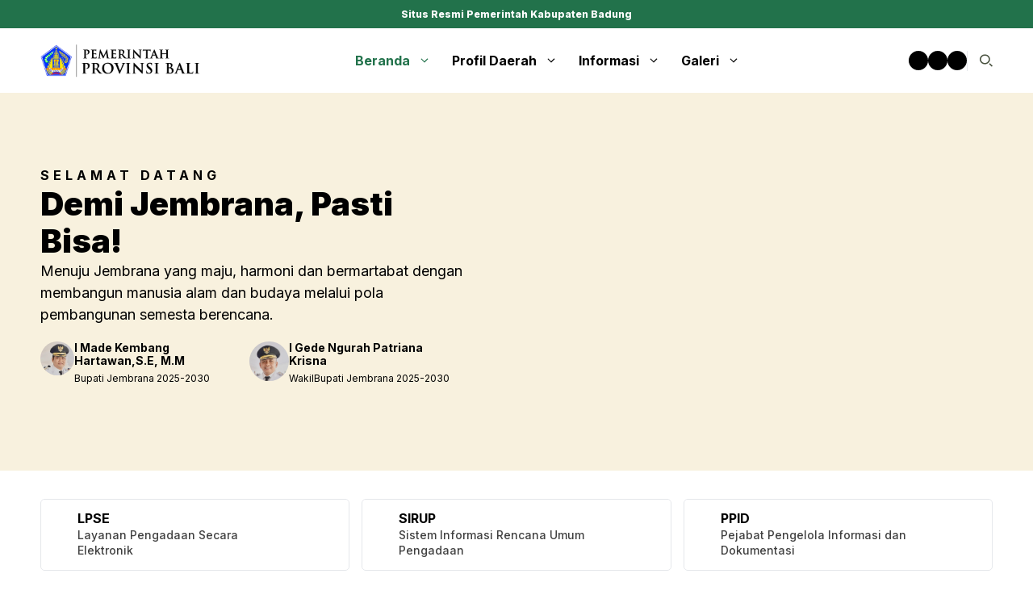

--- FILE ---
content_type: text/html
request_url: https://www.nwom.net/?content=casino&provider=ion
body_size: 16966
content:
<!DOCTYPE html>
<html lang="en-US" prefix="og: https://ogp.me/ns#">
<head>
	<meta charset="UTF-8">
		<style>img:is([sizes="auto" i], [sizes^="auto," i]) { contain-intrinsic-size: 3000px 1500px }</style>
	<meta name="viewport" content="width=device-width, initial-scale=1">
<!-- Search Engine Optimization by Rank Math - https://rankmath.com/ -->
<title>Home Page 1 - GP Purity 5 - Government Landing Page</title>
<meta name="description" content="Selamat Datang"/>
<meta name="robots" content="index, follow"/>
<meta property="og:locale" content="en_US" />
<meta property="og:type" content="website" />
<meta property="og:title" content="Home Page 1 - GP Purity 5 - Government Landing Page" />
<meta property="og:description" content="Selamat Datang" />
<meta property="og:url" content="https://theme.co.id/purity5/" />
<meta property="og:site_name" content="GP Purity 5 - Government Landing Page" />
<meta property="og:updated_time" content="2025-06-13T06:21:12+00:00" />
<meta property="article:published_time" content="2025-05-27T00:19:13+00:00" />
<meta property="article:modified_time" content="2025-06-13T06:21:12+00:00" />
<meta name="twitter:card" content="summary_large_image" />
<meta name="twitter:title" content="Home Page 1 - GP Purity 5 - Government Landing Page" />
<meta name="twitter:description" content="Selamat Datang" />
<meta name="twitter:label1" content="Written by" />
<meta name="twitter:data1" content="Admin Web" />
<meta name="twitter:label2" content="Time to read" />
<meta name="twitter:data2" content="1 minute" />
<script type="application/ld+json" class="rank-math-schema">{"@context":"https://schema.org","@graph":[{"@type":["Person","Organization"],"@id":"https://theme.co.id/purity5/#person","name":"GP Purity 5 - Government Landing Page","logo":{"@type":"ImageObject","@id":"https://theme.co.id/purity5/#logo","url":"https://theme.co.id/purity5/wp-content/uploads/2025/06/Logo-1.webp","contentUrl":"https://theme.co.id/purity5/wp-content/uploads/2025/06/Logo-1.webp","caption":"GP Purity 5 - Government Landing Page","inLanguage":"en-US"},"image":{"@type":"ImageObject","@id":"https://theme.co.id/purity5/#logo","url":"https://theme.co.id/purity5/wp-content/uploads/2025/06/Logo-1.webp","contentUrl":"https://theme.co.id/purity5/wp-content/uploads/2025/06/Logo-1.webp","caption":"GP Purity 5 - Government Landing Page","inLanguage":"en-US"}},{"@type":"WebSite","@id":"https://theme.co.id/purity5/#website","url":"https://theme.co.id/purity5","name":"GP Purity 5 - Government Landing Page","publisher":{"@id":"https://theme.co.id/purity5/#person"},"inLanguage":"en-US","potentialAction":{"@type":"SearchAction","target":"https://theme.co.id/purity5/?s={search_term_string}","query-input":"required name=search_term_string"}},{"@type":"ImageObject","@id":"https://theme.co.id/purity5/wp-content/uploads/2025/05/pak-kembang2.webp","url":"https://theme.co.id/purity5/wp-content/uploads/2025/05/pak-kembang2.webp","width":"200","height":"200","inLanguage":"en-US"},{"@type":"WebPage","@id":"https://theme.co.id/purity5/#webpage","url":"https://theme.co.id/purity5/","name":"Home Page 1 - GP Purity 5 - Government Landing Page","datePublished":"2025-05-27T00:19:13+00:00","dateModified":"2025-06-13T06:21:12+00:00","about":{"@id":"https://theme.co.id/purity5/#person"},"isPartOf":{"@id":"https://theme.co.id/purity5/#website"},"primaryImageOfPage":{"@id":"https://theme.co.id/purity5/wp-content/uploads/2025/05/pak-kembang2.webp"},"inLanguage":"en-US"},{"@type":"Person","@id":"https://theme.co.id/purity5/author/purity5/","name":"Admin Web","url":"https://theme.co.id/purity5/author/purity5/","image":{"@type":"ImageObject","@id":"https://secure.gravatar.com/avatar/ca228df0450b5ea247b2d21a7c593722256281cdca3bde5b663b89020e7a8d76?s=96&amp;d=mm&amp;r=g","url":"https://secure.gravatar.com/avatar/ca228df0450b5ea247b2d21a7c593722256281cdca3bde5b663b89020e7a8d76?s=96&amp;d=mm&amp;r=g","caption":"Admin Web","inLanguage":"en-US"},"sameAs":["https://theme.co.id/purity5"]},{"@type":"Article","headline":"Home Page 1 - GP Purity 5 - Government Landing Page","datePublished":"2025-05-27T00:19:13+00:00","dateModified":"2025-06-13T06:21:12+00:00","author":{"@id":"https://theme.co.id/purity5/author/purity5/","name":"Admin Web"},"publisher":{"@id":"https://theme.co.id/purity5/#person"},"description":"Selamat Datang","name":"Home Page 1 - GP Purity 5 - Government Landing Page","@id":"https://theme.co.id/purity5/#richSnippet","isPartOf":{"@id":"https://theme.co.id/purity5/#webpage"},"image":{"@id":"https://theme.co.id/purity5/wp-content/uploads/2025/05/pak-kembang2.webp"},"inLanguage":"en-US","mainEntityOfPage":{"@id":"https://theme.co.id/purity5/#webpage"}}]}</script>
<!-- /Rank Math WordPress SEO plugin -->

<link rel='dns-prefetch' href='//static.addtoany.com' />
<link href='https://fonts.gstatic.com' crossorigin rel='preconnect' />
<link href='https://fonts.googleapis.com' crossorigin rel='preconnect' />
<link rel="alternate" type="application/rss+xml" title="GP Purity 5 - Government Landing Page &raquo; Feed" href="https://theme.co.id/purity5/feed/" />
<link rel="alternate" type="application/rss+xml" title="GP Purity 5 - Government Landing Page &raquo; Comments Feed" href="https://theme.co.id/purity5/comments/feed/" />
<script>
window._wpemojiSettings = {"baseUrl":"https:\/\/s.w.org\/images\/core\/emoji\/16.0.1\/72x72\/","ext":".png","svgUrl":"https:\/\/s.w.org\/images\/core\/emoji\/16.0.1\/svg\/","svgExt":".svg","source":{"concatemoji":"https:\/\/theme.co.id\/purity5\/wp-includes\/js\/wp-emoji-release.min.js?ver=6.8.2"}};
/*! This file is auto-generated */
!function(s,n){var o,i,e;function c(e){try{var t={supportTests:e,timestamp:(new Date).valueOf()};sessionStorage.setItem(o,JSON.stringify(t))}catch(e){}}function p(e,t,n){e.clearRect(0,0,e.canvas.width,e.canvas.height),e.fillText(t,0,0);var t=new Uint32Array(e.getImageData(0,0,e.canvas.width,e.canvas.height).data),a=(e.clearRect(0,0,e.canvas.width,e.canvas.height),e.fillText(n,0,0),new Uint32Array(e.getImageData(0,0,e.canvas.width,e.canvas.height).data));return t.every(function(e,t){return e===a[t]})}function u(e,t){e.clearRect(0,0,e.canvas.width,e.canvas.height),e.fillText(t,0,0);for(var n=e.getImageData(16,16,1,1),a=0;a<n.data.length;a++)if(0!==n.data[a])return!1;return!0}function f(e,t,n,a){switch(t){case"flag":return n(e,"\ud83c\udff3\ufe0f\u200d\u26a7\ufe0f","\ud83c\udff3\ufe0f\u200b\u26a7\ufe0f")?!1:!n(e,"\ud83c\udde8\ud83c\uddf6","\ud83c\udde8\u200b\ud83c\uddf6")&&!n(e,"\ud83c\udff4\udb40\udc67\udb40\udc62\udb40\udc65\udb40\udc6e\udb40\udc67\udb40\udc7f","\ud83c\udff4\u200b\udb40\udc67\u200b\udb40\udc62\u200b\udb40\udc65\u200b\udb40\udc6e\u200b\udb40\udc67\u200b\udb40\udc7f");case"emoji":return!a(e,"\ud83e\udedf")}return!1}function g(e,t,n,a){var r="undefined"!=typeof WorkerGlobalScope&&self instanceof WorkerGlobalScope?new OffscreenCanvas(300,150):s.createElement("canvas"),o=r.getContext("2d",{willReadFrequently:!0}),i=(o.textBaseline="top",o.font="600 32px Arial",{});return e.forEach(function(e){i[e]=t(o,e,n,a)}),i}function t(e){var t=s.createElement("script");t.src=e,t.defer=!0,s.head.appendChild(t)}"undefined"!=typeof Promise&&(o="wpEmojiSettingsSupports",i=["flag","emoji"],n.supports={everything:!0,everythingExceptFlag:!0},e=new Promise(function(e){s.addEventListener("DOMContentLoaded",e,{once:!0})}),new Promise(function(t){var n=function(){try{var e=JSON.parse(sessionStorage.getItem(o));if("object"==typeof e&&"number"==typeof e.timestamp&&(new Date).valueOf()<e.timestamp+604800&&"object"==typeof e.supportTests)return e.supportTests}catch(e){}return null}();if(!n){if("undefined"!=typeof Worker&&"undefined"!=typeof OffscreenCanvas&&"undefined"!=typeof URL&&URL.createObjectURL&&"undefined"!=typeof Blob)try{var e="postMessage("+g.toString()+"("+[JSON.stringify(i),f.toString(),p.toString(),u.toString()].join(",")+"));",a=new Blob([e],{type:"text/javascript"}),r=new Worker(URL.createObjectURL(a),{name:"wpTestEmojiSupports"});return void(r.onmessage=function(e){c(n=e.data),r.terminate(),t(n)})}catch(e){}c(n=g(i,f,p,u))}t(n)}).then(function(e){for(var t in e)n.supports[t]=e[t],n.supports.everything=n.supports.everything&&n.supports[t],"flag"!==t&&(n.supports.everythingExceptFlag=n.supports.everythingExceptFlag&&n.supports[t]);n.supports.everythingExceptFlag=n.supports.everythingExceptFlag&&!n.supports.flag,n.DOMReady=!1,n.readyCallback=function(){n.DOMReady=!0}}).then(function(){return e}).then(function(){var e;n.supports.everything||(n.readyCallback(),(e=n.source||{}).concatemoji?t(e.concatemoji):e.wpemoji&&e.twemoji&&(t(e.twemoji),t(e.wpemoji)))}))}((window,document),window._wpemojiSettings);
</script>
<style id='wp-emoji-styles-inline-css'>

	img.wp-smiley, img.emoji {
		display: inline !important;
		border: none !important;
		box-shadow: none !important;
		height: 1em !important;
		width: 1em !important;
		margin: 0 0.07em !important;
		vertical-align: -0.1em !important;
		background: none !important;
		padding: 0 !important;
	}
</style>
<link rel='stylesheet' id='wp-block-library-css' href='https://theme.co.id/purity5/wp-includes/css/dist/block-library/style.min.css?ver=6.8.2' media='all' />
<style id='classic-theme-styles-inline-css'>
/*! This file is auto-generated */
.wp-block-button__link{color:#fff;background-color:#32373c;border-radius:9999px;box-shadow:none;text-decoration:none;padding:calc(.667em + 2px) calc(1.333em + 2px);font-size:1.125em}.wp-block-file__button{background:#32373c;color:#fff;text-decoration:none}
</style>
<style id='global-styles-inline-css'>
:root{--wp--preset--aspect-ratio--square: 1;--wp--preset--aspect-ratio--4-3: 4/3;--wp--preset--aspect-ratio--3-4: 3/4;--wp--preset--aspect-ratio--3-2: 3/2;--wp--preset--aspect-ratio--2-3: 2/3;--wp--preset--aspect-ratio--16-9: 16/9;--wp--preset--aspect-ratio--9-16: 9/16;--wp--preset--color--black: #000000;--wp--preset--color--cyan-bluish-gray: #abb8c3;--wp--preset--color--white: #ffffff;--wp--preset--color--pale-pink: #f78da7;--wp--preset--color--vivid-red: #cf2e2e;--wp--preset--color--luminous-vivid-orange: #ff6900;--wp--preset--color--luminous-vivid-amber: #fcb900;--wp--preset--color--light-green-cyan: #7bdcb5;--wp--preset--color--vivid-green-cyan: #00d084;--wp--preset--color--pale-cyan-blue: #8ed1fc;--wp--preset--color--vivid-cyan-blue: #0693e3;--wp--preset--color--vivid-purple: #9b51e0;--wp--preset--color--contrast: var(--contrast);--wp--preset--color--contrast-2: var(--contrast-2);--wp--preset--color--accent: var(--accent);--wp--preset--color--tax-color: var(--tax-color);--wp--preset--color--yellow: var(--yellow);--wp--preset--color--gray: var(--gray);--wp--preset--color--color-options: var(--color-options);--wp--preset--color--subnav-bg: var(--subnav-bg);--wp--preset--gradient--vivid-cyan-blue-to-vivid-purple: linear-gradient(135deg,rgba(6,147,227,1) 0%,rgb(155,81,224) 100%);--wp--preset--gradient--light-green-cyan-to-vivid-green-cyan: linear-gradient(135deg,rgb(122,220,180) 0%,rgb(0,208,130) 100%);--wp--preset--gradient--luminous-vivid-amber-to-luminous-vivid-orange: linear-gradient(135deg,rgba(252,185,0,1) 0%,rgba(255,105,0,1) 100%);--wp--preset--gradient--luminous-vivid-orange-to-vivid-red: linear-gradient(135deg,rgba(255,105,0,1) 0%,rgb(207,46,46) 100%);--wp--preset--gradient--very-light-gray-to-cyan-bluish-gray: linear-gradient(135deg,rgb(238,238,238) 0%,rgb(169,184,195) 100%);--wp--preset--gradient--cool-to-warm-spectrum: linear-gradient(135deg,rgb(74,234,220) 0%,rgb(151,120,209) 20%,rgb(207,42,186) 40%,rgb(238,44,130) 60%,rgb(251,105,98) 80%,rgb(254,248,76) 100%);--wp--preset--gradient--blush-light-purple: linear-gradient(135deg,rgb(255,206,236) 0%,rgb(152,150,240) 100%);--wp--preset--gradient--blush-bordeaux: linear-gradient(135deg,rgb(254,205,165) 0%,rgb(254,45,45) 50%,rgb(107,0,62) 100%);--wp--preset--gradient--luminous-dusk: linear-gradient(135deg,rgb(255,203,112) 0%,rgb(199,81,192) 50%,rgb(65,88,208) 100%);--wp--preset--gradient--pale-ocean: linear-gradient(135deg,rgb(255,245,203) 0%,rgb(182,227,212) 50%,rgb(51,167,181) 100%);--wp--preset--gradient--electric-grass: linear-gradient(135deg,rgb(202,248,128) 0%,rgb(113,206,126) 100%);--wp--preset--gradient--midnight: linear-gradient(135deg,rgb(2,3,129) 0%,rgb(40,116,252) 100%);--wp--preset--font-size--small: 13px;--wp--preset--font-size--medium: 20px;--wp--preset--font-size--large: 36px;--wp--preset--font-size--x-large: 42px;--wp--preset--spacing--20: 0.44rem;--wp--preset--spacing--30: 0.67rem;--wp--preset--spacing--40: 1rem;--wp--preset--spacing--50: 1.5rem;--wp--preset--spacing--60: 2.25rem;--wp--preset--spacing--70: 3.38rem;--wp--preset--spacing--80: 5.06rem;--wp--preset--shadow--natural: 6px 6px 9px rgba(0, 0, 0, 0.2);--wp--preset--shadow--deep: 12px 12px 50px rgba(0, 0, 0, 0.4);--wp--preset--shadow--sharp: 6px 6px 0px rgba(0, 0, 0, 0.2);--wp--preset--shadow--outlined: 6px 6px 0px -3px rgba(255, 255, 255, 1), 6px 6px rgba(0, 0, 0, 1);--wp--preset--shadow--crisp: 6px 6px 0px rgba(0, 0, 0, 1);}:where(.is-layout-flex){gap: 0.5em;}:where(.is-layout-grid){gap: 0.5em;}body .is-layout-flex{display: flex;}.is-layout-flex{flex-wrap: wrap;align-items: center;}.is-layout-flex > :is(*, div){margin: 0;}body .is-layout-grid{display: grid;}.is-layout-grid > :is(*, div){margin: 0;}:where(.wp-block-columns.is-layout-flex){gap: 2em;}:where(.wp-block-columns.is-layout-grid){gap: 2em;}:where(.wp-block-post-template.is-layout-flex){gap: 1.25em;}:where(.wp-block-post-template.is-layout-grid){gap: 1.25em;}.has-black-color{color: var(--wp--preset--color--black) !important;}.has-cyan-bluish-gray-color{color: var(--wp--preset--color--cyan-bluish-gray) !important;}.has-white-color{color: var(--wp--preset--color--white) !important;}.has-pale-pink-color{color: var(--wp--preset--color--pale-pink) !important;}.has-vivid-red-color{color: var(--wp--preset--color--vivid-red) !important;}.has-luminous-vivid-orange-color{color: var(--wp--preset--color--luminous-vivid-orange) !important;}.has-luminous-vivid-amber-color{color: var(--wp--preset--color--luminous-vivid-amber) !important;}.has-light-green-cyan-color{color: var(--wp--preset--color--light-green-cyan) !important;}.has-vivid-green-cyan-color{color: var(--wp--preset--color--vivid-green-cyan) !important;}.has-pale-cyan-blue-color{color: var(--wp--preset--color--pale-cyan-blue) !important;}.has-vivid-cyan-blue-color{color: var(--wp--preset--color--vivid-cyan-blue) !important;}.has-vivid-purple-color{color: var(--wp--preset--color--vivid-purple) !important;}.has-black-background-color{background-color: var(--wp--preset--color--black) !important;}.has-cyan-bluish-gray-background-color{background-color: var(--wp--preset--color--cyan-bluish-gray) !important;}.has-white-background-color{background-color: var(--wp--preset--color--white) !important;}.has-pale-pink-background-color{background-color: var(--wp--preset--color--pale-pink) !important;}.has-vivid-red-background-color{background-color: var(--wp--preset--color--vivid-red) !important;}.has-luminous-vivid-orange-background-color{background-color: var(--wp--preset--color--luminous-vivid-orange) !important;}.has-luminous-vivid-amber-background-color{background-color: var(--wp--preset--color--luminous-vivid-amber) !important;}.has-light-green-cyan-background-color{background-color: var(--wp--preset--color--light-green-cyan) !important;}.has-vivid-green-cyan-background-color{background-color: var(--wp--preset--color--vivid-green-cyan) !important;}.has-pale-cyan-blue-background-color{background-color: var(--wp--preset--color--pale-cyan-blue) !important;}.has-vivid-cyan-blue-background-color{background-color: var(--wp--preset--color--vivid-cyan-blue) !important;}.has-vivid-purple-background-color{background-color: var(--wp--preset--color--vivid-purple) !important;}.has-black-border-color{border-color: var(--wp--preset--color--black) !important;}.has-cyan-bluish-gray-border-color{border-color: var(--wp--preset--color--cyan-bluish-gray) !important;}.has-white-border-color{border-color: var(--wp--preset--color--white) !important;}.has-pale-pink-border-color{border-color: var(--wp--preset--color--pale-pink) !important;}.has-vivid-red-border-color{border-color: var(--wp--preset--color--vivid-red) !important;}.has-luminous-vivid-orange-border-color{border-color: var(--wp--preset--color--luminous-vivid-orange) !important;}.has-luminous-vivid-amber-border-color{border-color: var(--wp--preset--color--luminous-vivid-amber) !important;}.has-light-green-cyan-border-color{border-color: var(--wp--preset--color--light-green-cyan) !important;}.has-vivid-green-cyan-border-color{border-color: var(--wp--preset--color--vivid-green-cyan) !important;}.has-pale-cyan-blue-border-color{border-color: var(--wp--preset--color--pale-cyan-blue) !important;}.has-vivid-cyan-blue-border-color{border-color: var(--wp--preset--color--vivid-cyan-blue) !important;}.has-vivid-purple-border-color{border-color: var(--wp--preset--color--vivid-purple) !important;}.has-vivid-cyan-blue-to-vivid-purple-gradient-background{background: var(--wp--preset--gradient--vivid-cyan-blue-to-vivid-purple) !important;}.has-light-green-cyan-to-vivid-green-cyan-gradient-background{background: var(--wp--preset--gradient--light-green-cyan-to-vivid-green-cyan) !important;}.has-luminous-vivid-amber-to-luminous-vivid-orange-gradient-background{background: var(--wp--preset--gradient--luminous-vivid-amber-to-luminous-vivid-orange) !important;}.has-luminous-vivid-orange-to-vivid-red-gradient-background{background: var(--wp--preset--gradient--luminous-vivid-orange-to-vivid-red) !important;}.has-very-light-gray-to-cyan-bluish-gray-gradient-background{background: var(--wp--preset--gradient--very-light-gray-to-cyan-bluish-gray) !important;}.has-cool-to-warm-spectrum-gradient-background{background: var(--wp--preset--gradient--cool-to-warm-spectrum) !important;}.has-blush-light-purple-gradient-background{background: var(--wp--preset--gradient--blush-light-purple) !important;}.has-blush-bordeaux-gradient-background{background: var(--wp--preset--gradient--blush-bordeaux) !important;}.has-luminous-dusk-gradient-background{background: var(--wp--preset--gradient--luminous-dusk) !important;}.has-pale-ocean-gradient-background{background: var(--wp--preset--gradient--pale-ocean) !important;}.has-electric-grass-gradient-background{background: var(--wp--preset--gradient--electric-grass) !important;}.has-midnight-gradient-background{background: var(--wp--preset--gradient--midnight) !important;}.has-small-font-size{font-size: var(--wp--preset--font-size--small) !important;}.has-medium-font-size{font-size: var(--wp--preset--font-size--medium) !important;}.has-large-font-size{font-size: var(--wp--preset--font-size--large) !important;}.has-x-large-font-size{font-size: var(--wp--preset--font-size--x-large) !important;}
:where(.wp-block-post-template.is-layout-flex){gap: 1.25em;}:where(.wp-block-post-template.is-layout-grid){gap: 1.25em;}
:where(.wp-block-columns.is-layout-flex){gap: 2em;}:where(.wp-block-columns.is-layout-grid){gap: 2em;}
:root :where(.wp-block-pullquote){font-size: 1.5em;line-height: 1.6;}
</style>
<link rel='stylesheet' id='splide-css-css' href='https://theme.co.id/purity5/wp-content/themes/purity5/css/splide.min.css?ver=6.8.2' media='all' />
<link rel='stylesheet' id='generate-style-css' href='https://theme.co.id/purity5/wp-content/themes/generatepress/assets/css/main.min.css?ver=3.6.0' media='all' />
<style id='generate-style-inline-css'>
body{background-color:#ffffff;color:var(--contrast);}a{color:var(--accent);}a:hover, a:focus, a:active{color:var(--contrast);}.grid-container{max-width:1180px;}.wp-block-group__inner-container{max-width:1180px;margin-left:auto;margin-right:auto;}.site-header .header-image{width:200px;}:root{--contrast:#000000;--contrast-2:#003087;--accent:#22724b;--tax-color:#49523f;--yellow:#ffc600;--gray:#e5e7eb;--color-options:#1f994c;--subnav-bg:#f1f1f1;}:root .has-contrast-color{color:var(--contrast);}:root .has-contrast-background-color{background-color:var(--contrast);}:root .has-contrast-2-color{color:var(--contrast-2);}:root .has-contrast-2-background-color{background-color:var(--contrast-2);}:root .has-accent-color{color:var(--accent);}:root .has-accent-background-color{background-color:var(--accent);}:root .has-tax-color-color{color:var(--tax-color);}:root .has-tax-color-background-color{background-color:var(--tax-color);}:root .has-yellow-color{color:var(--yellow);}:root .has-yellow-background-color{background-color:var(--yellow);}:root .has-gray-color{color:var(--gray);}:root .has-gray-background-color{background-color:var(--gray);}:root .has-color-options-color{color:var(--color-options);}:root .has-color-options-background-color{background-color:var(--color-options);}:root .has-subnav-bg-color{color:var(--subnav-bg);}:root .has-subnav-bg-background-color{background-color:var(--subnav-bg);}.gp-modal:not(.gp-modal--open):not(.gp-modal--transition){display:none;}.gp-modal--transition:not(.gp-modal--open){pointer-events:none;}.gp-modal-overlay:not(.gp-modal-overlay--open):not(.gp-modal--transition){display:none;}.gp-modal__overlay{display:none;position:fixed;top:0;left:0;right:0;bottom:0;background:rgba(0,0,0,0.2);display:flex;justify-content:center;align-items:center;z-index:10000;backdrop-filter:blur(3px);transition:opacity 500ms ease;opacity:0;}.gp-modal--open:not(.gp-modal--transition) .gp-modal__overlay{opacity:1;}.gp-modal__container{max-width:100%;max-height:100vh;transform:scale(0.9);transition:transform 500ms ease;padding:0 10px;}.gp-modal--open:not(.gp-modal--transition) .gp-modal__container{transform:scale(1);}.search-modal-fields{display:flex;}.gp-search-modal .gp-modal__overlay{align-items:flex-start;padding-top:25vh;background:var(--gp-search-modal-overlay-bg-color);}.search-modal-form{width:500px;max-width:100%;background-color:var(--gp-search-modal-bg-color);color:var(--gp-search-modal-text-color);}.search-modal-form .search-field, .search-modal-form .search-field:focus{width:100%;height:60px;background-color:transparent;border:0;appearance:none;color:currentColor;}.search-modal-fields button, .search-modal-fields button:active, .search-modal-fields button:focus, .search-modal-fields button:hover{background-color:transparent;border:0;color:currentColor;width:60px;}body, button, input, select, textarea{font-family:Inter, sans-serif;font-size:16px;}body{line-height:25px;}h1.entry-title{font-family:Inter, sans-serif;font-weight:700;font-size:30px;line-height:34px;}h2{font-family:Inter, sans-serif;font-weight:900;font-size:28px;line-height:30px;}@media (max-width:768px){h2{font-size:20px;line-height:28px;}}h3{font-family:Inter, sans-serif;font-weight:900;font-size:24px;line-height:26px;}@media (max-width:768px){h3{font-size:16px;line-height:24px;}}h1{font-family:Inter, sans-serif;font-weight:900;font-size:30px;line-height:34px;}.main-navigation a, .main-navigation .menu-toggle, .main-navigation .menu-bar-items{font-weight:bold;font-size:16px;}.widget-title{font-weight:900;font-size:22px;}h4{font-family:Inter, sans-serif;font-size:20px;}.top-bar{background-color:#636363;color:#ffffff;}.site-header{background-color:#ffffff;}.main-title a,.main-title a:hover{color:var(--contrast);}.site-description{color:var(--contrast-2);}.mobile-menu-control-wrapper .menu-toggle,.mobile-menu-control-wrapper .menu-toggle:hover,.mobile-menu-control-wrapper .menu-toggle:focus,.has-inline-mobile-toggle #site-navigation.toggled{background-color:rgba(0, 0, 0, 0.02);}.main-navigation,.main-navigation ul ul{background-color:#ffffff;}.main-navigation .main-nav ul li a, .main-navigation .menu-toggle, .main-navigation .menu-bar-items{color:var(--contrast);}.main-navigation .main-nav ul li:not([class*="current-menu-"]):hover > a, .main-navigation .main-nav ul li:not([class*="current-menu-"]):focus > a, .main-navigation .main-nav ul li.sfHover:not([class*="current-menu-"]) > a, .main-navigation .menu-bar-item:hover > a, .main-navigation .menu-bar-item.sfHover > a{color:var(--accent);}button.menu-toggle:hover,button.menu-toggle:focus{color:var(--contrast);}.main-navigation .main-nav ul li[class*="current-menu-"] > a{color:var(--accent);}.navigation-search input[type="search"],.navigation-search input[type="search"]:active, .navigation-search input[type="search"]:focus, .main-navigation .main-nav ul li.search-item.active > a, .main-navigation .menu-bar-items .search-item.active > a{color:var(--accent);}.main-navigation ul ul{background-color:#ffffff;}.main-navigation .main-nav ul ul li a{color:var(--contrast);}.main-navigation .main-nav ul ul li:not([class*="current-menu-"]):hover > a,.main-navigation .main-nav ul ul li:not([class*="current-menu-"]):focus > a, .main-navigation .main-nav ul ul li.sfHover:not([class*="current-menu-"]) > a{color:var(--accent);}.main-navigation .main-nav ul ul li[class*="current-menu-"] > a{color:var(--accent);}.entry-title a{color:var(--contrast);}.entry-title a:hover{color:var(--contrast-2);}.entry-meta{color:var(--contrast-2);}.sidebar .widget{background-color:var(--base-3);}.footer-widgets{background-color:var(--base-3);}.site-info{background-color:var(--base-3);}input[type="text"],input[type="email"],input[type="url"],input[type="password"],input[type="search"],input[type="tel"],input[type="number"],textarea,select{color:var(--contrast);background-color:var(--base-2);border-color:var(--base);}input[type="text"]:focus,input[type="email"]:focus,input[type="url"]:focus,input[type="password"]:focus,input[type="search"]:focus,input[type="tel"]:focus,input[type="number"]:focus,textarea:focus,select:focus{color:var(--contrast);background-color:var(--base-2);border-color:var(--contrast-3);}button,html input[type="button"],input[type="reset"],input[type="submit"],a.button,a.wp-block-button__link:not(.has-background){color:var(--base-2);background-color:var(--accent);}a.generate-back-to-top{background-color:rgba( 0,0,0,0.4 );color:#ffffff;}a.generate-back-to-top:hover,a.generate-back-to-top:focus{background-color:rgba( 0,0,0,0.6 );color:#ffffff;}:root{--gp-search-modal-bg-color:var(--base-3);--gp-search-modal-text-color:var(--contrast);--gp-search-modal-overlay-bg-color:rgba(0,0,0,0.2);}@media (max-width: 1200px){.main-navigation .menu-bar-item:hover > a, .main-navigation .menu-bar-item.sfHover > a{background:none;color:var(--contrast);}}.inside-header{padding:15px 0px 15px 0px;}.nav-below-header .main-navigation .inside-navigation.grid-container, .nav-above-header .main-navigation .inside-navigation.grid-container{padding:0px 13px 0px 13px;}.separate-containers .inside-article, .separate-containers .comments-area, .separate-containers .page-header, .separate-containers .paging-navigation, .one-container .site-content, .inside-page-header{padding:0px;}.site-main .wp-block-group__inner-container{padding:0px;}.separate-containers .paging-navigation{padding-top:20px;padding-bottom:20px;}.entry-content .alignwide, body:not(.no-sidebar) .entry-content .alignfull{margin-left:-0px;width:calc(100% + 0px);max-width:calc(100% + 0px);}.one-container.right-sidebar .site-main,.one-container.both-right .site-main{margin-right:0px;}.one-container.left-sidebar .site-main,.one-container.both-left .site-main{margin-left:0px;}.one-container.both-sidebars .site-main{margin:0px;}.sidebar .widget, .page-header, .widget-area .main-navigation, .site-main > *{margin-bottom:30px;}.separate-containers .site-main{margin:30px;}.both-right .inside-left-sidebar,.both-left .inside-left-sidebar{margin-right:15px;}.both-right .inside-right-sidebar,.both-left .inside-right-sidebar{margin-left:15px;}.one-container.archive .post:not(:last-child):not(.is-loop-template-item), .one-container.blog .post:not(:last-child):not(.is-loop-template-item){padding-bottom:0px;}.separate-containers .featured-image{margin-top:30px;}.separate-containers .inside-right-sidebar, .separate-containers .inside-left-sidebar{margin-top:30px;margin-bottom:30px;}.main-navigation .main-nav ul li a,.menu-toggle,.main-navigation .menu-bar-item > a{padding-left:13px;padding-right:13px;line-height:50px;}.main-navigation .main-nav ul ul li a{padding:13px;}.main-navigation ul ul{width:230px;}.navigation-search input[type="search"]{height:50px;}.rtl .menu-item-has-children .dropdown-menu-toggle{padding-left:13px;}.menu-item-has-children .dropdown-menu-toggle{padding-right:13px;}.menu-item-has-children ul .dropdown-menu-toggle{padding-top:13px;padding-bottom:13px;margin-top:-13px;}.rtl .main-navigation .main-nav ul li.menu-item-has-children > a{padding-right:13px;}.widget-area .widget{padding:0px;}@media (max-width:768px){.separate-containers .inside-article, .separate-containers .comments-area, .separate-containers .page-header, .separate-containers .paging-navigation, .one-container .site-content, .inside-page-header{padding:0px;}.site-main .wp-block-group__inner-container{padding:0px;}.inside-top-bar{padding-right:30px;padding-left:30px;}.inside-header{padding-top:10px;padding-right:20px;padding-bottom:10px;padding-left:20px;}.widget-area .widget{padding-top:0px;padding-right:0px;padding-bottom:0px;padding-left:0px;}.footer-widgets-container{padding-top:30px;padding-right:30px;padding-bottom:30px;padding-left:30px;}.inside-site-info{padding-right:30px;padding-left:30px;}.entry-content .alignwide, body:not(.no-sidebar) .entry-content .alignfull{margin-left:-0px;width:calc(100% + 0px);max-width:calc(100% + 0px);}.one-container .site-main .paging-navigation{margin-bottom:30px;}}/* End cached CSS */.is-right-sidebar{width:30%;}.is-left-sidebar{width:50%;}.site-content .content-area{width:100%;}@media (max-width: 1200px){.main-navigation .menu-toggle,.sidebar-nav-mobile:not(#sticky-placeholder){display:block;}.main-navigation ul,.gen-sidebar-nav,.main-navigation:not(.slideout-navigation):not(.toggled) .main-nav > ul,.has-inline-mobile-toggle #site-navigation .inside-navigation > *:not(.navigation-search):not(.main-nav){display:none;}.nav-align-right .inside-navigation,.nav-align-center .inside-navigation{justify-content:space-between;}.has-inline-mobile-toggle .mobile-menu-control-wrapper{display:flex;flex-wrap:wrap;}.has-inline-mobile-toggle .inside-header{flex-direction:row;text-align:left;flex-wrap:wrap;}.has-inline-mobile-toggle .header-widget,.has-inline-mobile-toggle #site-navigation{flex-basis:100%;}.nav-float-left .has-inline-mobile-toggle #site-navigation{order:10;}}
.dynamic-author-image-rounded{border-radius:100%;}.dynamic-featured-image, .dynamic-author-image{vertical-align:middle;}.one-container.blog .dynamic-content-template:not(:last-child), .one-container.archive .dynamic-content-template:not(:last-child){padding-bottom:0px;}.dynamic-entry-excerpt > p:last-child{margin-bottom:0px;}
.post-image:not(:first-child), .page-content:not(:first-child), .entry-content:not(:first-child), .entry-summary:not(:first-child), footer.entry-meta{margin-top:0em;}.post-image-above-header .inside-article div.featured-image, .post-image-above-header .inside-article div.post-image{margin-bottom:0em;}
</style>
<link rel='stylesheet' id='generate-child-css' href='https://theme.co.id/purity5/wp-content/themes/purity5/style.css?ver=1749814273' media='all' />
<link rel='stylesheet' id='generate-google-fonts-css' href='https://fonts.googleapis.com/css?family=Inter%3A100%2C200%2C300%2Cregular%2C500%2C600%2C700%2C800%2C900&#038;display=auto&#038;ver=3.6.0' media='all' />
<link rel='stylesheet' id='addtoany-css' href='https://theme.co.id/purity5/wp-content/plugins/add-to-any/addtoany.min.css?ver=1.16' media='all' />
<link rel='stylesheet' id='generateblocks-css' href='https://theme.co.id/purity5/wp-content/uploads/generateblocks/style-6846.css?ver=1749807175' media='all' />
<script id="addtoany-core-js-before">
window.a2a_config=window.a2a_config||{};a2a_config.callbacks=[];a2a_config.overlays=[];a2a_config.templates={};
</script>
<script defer src="https://static.addtoany.com/menu/page.js" id="addtoany-core-js"></script>
<script src="https://theme.co.id/purity5/wp-includes/js/jquery/jquery.min.js?ver=3.7.1" id="jquery-core-js"></script>
<script src="https://theme.co.id/purity5/wp-includes/js/jquery/jquery-migrate.min.js?ver=3.4.1" id="jquery-migrate-js"></script>
<script defer src="https://theme.co.id/purity5/wp-content/plugins/add-to-any/addtoany.min.js?ver=1.1" id="addtoany-jquery-js"></script>
<script src="https://theme.co.id/purity5/wp-content/themes/purity5/js/splide.min.js?ver=6.8.2" id="splide-js-js"></script>
<link rel="https://api.w.org/" href="https://theme.co.id/purity5/wp-json/" /><link rel="alternate" title="JSON" type="application/json" href="https://theme.co.id/purity5/wp-json/wp/v2/pages/6846" /><link rel="EditURI" type="application/rsd+xml" title="RSD" href="https://theme.co.id/purity5/xmlrpc.php?rsd" />
<meta name="generator" content="WordPress 6.8.2" />
<link rel='shortlink' href='https://theme.co.id/purity5/' />
<link rel="alternate" title="oEmbed (JSON)" type="application/json+oembed" href="https://theme.co.id/purity5/wp-json/oembed/1.0/embed?url=https%3A%2F%2Ftheme.co.id%2Fpurity5%2F" />
<link rel="alternate" title="oEmbed (XML)" type="text/xml+oembed" href="https://theme.co.id/purity5/wp-json/oembed/1.0/embed?url=https%3A%2F%2Ftheme.co.id%2Fpurity5%2F&#038;format=xml" />
<script>
    document.addEventListener("DOMContentLoaded", function () {
        new Splide(".catslide", {
          type: "loop",
					autoplay: true,
					interval: 2200,
          perPage: 3,
          breakpoints: {
						1024: {
							perPage: 2,
						},
            767: {
							gap: '10px',
              perPage: 1,
            }
          },
          gap: '15px',
          arrows: false,
          pagination: false,
        }).mount();
      });
</script><script>
    document.addEventListener("DOMContentLoaded", function () {
        new Splide(".imgslider", {
          type: "loop",
					autoplay: false,
					interval: 2200,
          perPage: 1,
          gap: '15px',
          arrows: true,
          pagination: false,
        }).mount();
      });
</script><script>
    document.addEventListener("DOMContentLoaded", function () {
        new Splide(".heropost", {
          type: "loop",
					autoplay: true,
					interval: 3000,
 					breakpoints: {
            767: {
            	arrows: false,
          		pagination: true,
            }
          },
          perPage: 1,
          gap: '0px',
          arrows: true,
          pagination: false,
        }).mount();
      });
</script><script>
    document.addEventListener("DOMContentLoaded", function () {
        new Splide(".imgheroslider", {
          type: "loop",
					autoplay: true,
					interval: 3000,
          perPage: 1,
          gap: '15px',
          arrows: false,
          pagination: true,
        }).mount();
      });
</script></head>

<body class="home wp-singular page-template-default page page-id-6846 wp-custom-logo wp-embed-responsive wp-theme-generatepress wp-child-theme-purity5 post-image-aligned-center sticky-menu-fade no-sidebar nav-float-right one-container header-aligned-left dropdown-hover full-width-content" itemtype="https://schema.org/WebPage" itemscope>
	<a class="screen-reader-text skip-link" href="#content" title="Skip to content">Skip to content</a>
<div class="gb-element-757c79c1">
<div class="gb-element-46a8218b">
<p class="gb-text gb-text-4b51af3e">Situs Resmi Pemerintah Kabupaten Badung</p>
</div>
</div>
		<header class="site-header has-inline-mobile-toggle" id="masthead" aria-label="Site"  itemtype="https://schema.org/WPHeader" itemscope>
			<div class="inside-header grid-container">
				<div class="site-logo">
					<a href="https://theme.co.id/purity5/" rel="home">
						<img  class="header-image is-logo-image" alt="GP Purity 5 &#8211; Government Landing Page" src="https://theme.co.id/purity5/wp-content/uploads/2025/06/Logo-1.webp" width="1200" height="252" />
					</a>
				</div>	<nav class="main-navigation mobile-menu-control-wrapper" id="mobile-menu-control-wrapper" aria-label="Mobile Toggle">
		<div class="menu-bar-items">	<span class="menu-bar-item">
		<a href="#" role="button" aria-label="Open search" aria-haspopup="dialog" aria-controls="gp-search" data-gpmodal-trigger="gp-search"><span class="gp-icon icon-search"><svg viewBox="0 0 512 512" aria-hidden="true" xmlns="http://www.w3.org/2000/svg" width="1em" height="1em"><path fill-rule="evenodd" clip-rule="evenodd" d="M208 48c-88.366 0-160 71.634-160 160s71.634 160 160 160 160-71.634 160-160S296.366 48 208 48zM0 208C0 93.125 93.125 0 208 0s208 93.125 208 208c0 48.741-16.765 93.566-44.843 129.024l133.826 134.018c9.366 9.379 9.355 24.575-.025 33.941-9.379 9.366-24.575 9.355-33.941-.025L337.238 370.987C301.747 399.167 256.839 416 208 416 93.125 416 0 322.875 0 208z" /></svg><svg viewBox="0 0 512 512" aria-hidden="true" xmlns="http://www.w3.org/2000/svg" width="1em" height="1em"><path d="M71.029 71.029c9.373-9.372 24.569-9.372 33.942 0L256 222.059l151.029-151.03c9.373-9.372 24.569-9.372 33.942 0 9.372 9.373 9.372 24.569 0 33.942L289.941 256l151.03 151.029c9.372 9.373 9.372 24.569 0 33.942-9.373 9.372-24.569 9.372-33.942 0L256 289.941l-151.029 151.03c-9.373 9.372-24.569 9.372-33.942 0-9.372-9.373-9.372-24.569 0-33.942L222.059 256 71.029 104.971c-9.372-9.373-9.372-24.569 0-33.942z" /></svg></span></a>
	</span>
	</div>		<button data-nav="site-navigation" class="menu-toggle" aria-controls="primary-menu" aria-expanded="false">
			<span class="gp-icon icon-menu-bars"><svg viewBox="0 0 512 512" aria-hidden="true" xmlns="http://www.w3.org/2000/svg" width="1em" height="1em"><path d="M0 96c0-13.255 10.745-24 24-24h464c13.255 0 24 10.745 24 24s-10.745 24-24 24H24c-13.255 0-24-10.745-24-24zm0 160c0-13.255 10.745-24 24-24h464c13.255 0 24 10.745 24 24s-10.745 24-24 24H24c-13.255 0-24-10.745-24-24zm0 160c0-13.255 10.745-24 24-24h464c13.255 0 24 10.745 24 24s-10.745 24-24 24H24c-13.255 0-24-10.745-24-24z" /></svg><svg viewBox="0 0 512 512" aria-hidden="true" xmlns="http://www.w3.org/2000/svg" width="1em" height="1em"><path d="M71.029 71.029c9.373-9.372 24.569-9.372 33.942 0L256 222.059l151.029-151.03c9.373-9.372 24.569-9.372 33.942 0 9.372 9.373 9.372 24.569 0 33.942L289.941 256l151.03 151.029c9.372 9.373 9.372 24.569 0 33.942-9.373 9.372-24.569 9.372-33.942 0L256 289.941l-151.029 151.03c-9.373 9.372-24.569 9.372-33.942 0-9.372-9.373-9.372-24.569 0-33.942L222.059 256 71.029 104.971c-9.372-9.373-9.372-24.569 0-33.942z" /></svg></span><span class="screen-reader-text">Menu</span>		</button>
	</nav>
			<nav class="main-navigation has-menu-bar-items sub-menu-right" id="site-navigation" aria-label="Primary"  itemtype="https://schema.org/SiteNavigationElement" itemscope>
			<div class="inside-navigation grid-container">
								<button class="menu-toggle" aria-controls="primary-menu" aria-expanded="false">
					<span class="gp-icon icon-menu-bars"><svg viewBox="0 0 512 512" aria-hidden="true" xmlns="http://www.w3.org/2000/svg" width="1em" height="1em"><path d="M0 96c0-13.255 10.745-24 24-24h464c13.255 0 24 10.745 24 24s-10.745 24-24 24H24c-13.255 0-24-10.745-24-24zm0 160c0-13.255 10.745-24 24-24h464c13.255 0 24 10.745 24 24s-10.745 24-24 24H24c-13.255 0-24-10.745-24-24zm0 160c0-13.255 10.745-24 24-24h464c13.255 0 24 10.745 24 24s-10.745 24-24 24H24c-13.255 0-24-10.745-24-24z" /></svg><svg viewBox="0 0 512 512" aria-hidden="true" xmlns="http://www.w3.org/2000/svg" width="1em" height="1em"><path d="M71.029 71.029c9.373-9.372 24.569-9.372 33.942 0L256 222.059l151.029-151.03c9.373-9.372 24.569-9.372 33.942 0 9.372 9.373 9.372 24.569 0 33.942L289.941 256l151.03 151.029c9.372 9.373 9.372 24.569 0 33.942-9.373 9.372-24.569 9.372-33.942 0L256 289.941l-151.029 151.03c-9.373 9.372-24.569 9.372-33.942 0-9.372-9.373-9.372-24.569 0-33.942L222.059 256 71.029 104.971c-9.372-9.373-9.372-24.569 0-33.942z" /></svg></span><span class="screen-reader-text">Menu</span>				</button>
				<div id="primary-menu" class="main-nav"><ul id="menu-main-nav" class=" menu sf-menu"><li id="menu-item-8311" class="menu-item menu-item-type-post_type menu-item-object-page menu-item-home current-menu-item page_item page-item-6846 current_page_item current-menu-ancestor current-menu-parent current_page_parent current_page_ancestor menu-item-has-children menu-item-8311"><a href="https://theme.co.id/purity5/" aria-current="page">Beranda<span role="presentation" class="dropdown-menu-toggle"><span class="gp-icon icon-arrow"><svg viewBox="0 0 330 512" aria-hidden="true" xmlns="http://www.w3.org/2000/svg" width="1em" height="1em"><path d="M305.913 197.085c0 2.266-1.133 4.815-2.833 6.514L171.087 335.593c-1.7 1.7-4.249 2.832-6.515 2.832s-4.815-1.133-6.515-2.832L26.064 203.599c-1.7-1.7-2.832-4.248-2.832-6.514s1.132-4.816 2.832-6.515l14.162-14.163c1.7-1.699 3.966-2.832 6.515-2.832 2.266 0 4.815 1.133 6.515 2.832l111.316 111.317 111.316-111.317c1.7-1.699 4.249-2.832 6.515-2.832s4.815 1.133 6.515 2.832l14.162 14.163c1.7 1.7 2.833 4.249 2.833 6.515z" /></svg></span></span></a>
<ul class="sub-menu">
	<li id="menu-item-8309" class="menu-item menu-item-type-post_type menu-item-object-page menu-item-home current-menu-item page_item page-item-6846 current_page_item menu-item-8309"><a href="https://theme.co.id/purity5/" aria-current="page">Home Page 1</a></li>
	<li id="menu-item-8312" class="menu-item menu-item-type-post_type menu-item-object-page menu-item-8312"><a href="https://theme.co.id/purity5/home-page-2/">Home Page 2</a></li>
	<li id="menu-item-8313" class="menu-item menu-item-type-post_type menu-item-object-page menu-item-8313"><a href="https://theme.co.id/purity5/home-page-3/">Home Page 3</a></li>
</ul>
</li>
<li id="menu-item-8314" class="menu-item menu-item-type-custom menu-item-object-custom menu-item-has-children menu-item-8314"><a href="#">Profil Daerah<span role="presentation" class="dropdown-menu-toggle"><span class="gp-icon icon-arrow"><svg viewBox="0 0 330 512" aria-hidden="true" xmlns="http://www.w3.org/2000/svg" width="1em" height="1em"><path d="M305.913 197.085c0 2.266-1.133 4.815-2.833 6.514L171.087 335.593c-1.7 1.7-4.249 2.832-6.515 2.832s-4.815-1.133-6.515-2.832L26.064 203.599c-1.7-1.7-2.832-4.248-2.832-6.514s1.132-4.816 2.832-6.515l14.162-14.163c1.7-1.699 3.966-2.832 6.515-2.832 2.266 0 4.815 1.133 6.515 2.832l111.316 111.317 111.316-111.317c1.7-1.699 4.249-2.832 6.515-2.832s4.815 1.133 6.515 2.832l14.162 14.163c1.7 1.7 2.833 4.249 2.833 6.515z" /></svg></span></span></a>
<ul class="sub-menu">
	<li id="menu-item-8318" class="menu-item menu-item-type-post_type menu-item-object-page menu-item-8318"><a href="https://theme.co.id/purity5/sejarah/">Sejarah</a></li>
	<li id="menu-item-8315" class="menu-item menu-item-type-post_type menu-item-object-page menu-item-8315"><a href="https://theme.co.id/purity5/profil-kepala-daerah/">Profil Kepala Daerah</a></li>
	<li id="menu-item-8316" class="menu-item menu-item-type-post_type menu-item-object-page menu-item-8316"><a href="https://theme.co.id/purity5/visi-dan-misi/">Visi dan Misi</a></li>
	<li id="menu-item-8317" class="menu-item menu-item-type-post_type menu-item-object-page menu-item-8317"><a href="https://theme.co.id/purity5/bupati-masa-ke-masa/">Bupati Masa ke Masa</a></li>
</ul>
</li>
<li id="menu-item-8319" class="menu-item menu-item-type-custom menu-item-object-custom menu-item-has-children menu-item-8319"><a href="#">Informasi<span role="presentation" class="dropdown-menu-toggle"><span class="gp-icon icon-arrow"><svg viewBox="0 0 330 512" aria-hidden="true" xmlns="http://www.w3.org/2000/svg" width="1em" height="1em"><path d="M305.913 197.085c0 2.266-1.133 4.815-2.833 6.514L171.087 335.593c-1.7 1.7-4.249 2.832-6.515 2.832s-4.815-1.133-6.515-2.832L26.064 203.599c-1.7-1.7-2.832-4.248-2.832-6.514s1.132-4.816 2.832-6.515l14.162-14.163c1.7-1.699 3.966-2.832 6.515-2.832 2.266 0 4.815 1.133 6.515 2.832l111.316 111.317 111.316-111.317c1.7-1.699 4.249-2.832 6.515-2.832s4.815 1.133 6.515 2.832l14.162 14.163c1.7 1.7 2.833 4.249 2.833 6.515z" /></svg></span></span></a>
<ul class="sub-menu">
	<li id="menu-item-8310" class="menu-item menu-item-type-post_type menu-item-object-page menu-item-8310"><a href="https://theme.co.id/purity5/berita/">Berita Terkini</a></li>
	<li id="menu-item-8320" class="menu-item menu-item-type-post_type menu-item-object-page menu-item-8320"><a href="https://theme.co.id/purity5/unduh-dokumen/">Unduh Dokumen</a></li>
	<li id="menu-item-8321" class="menu-item menu-item-type-taxonomy menu-item-object-category menu-item-8321"><a href="https://theme.co.id/purity5/category/wisata/">Wisata</a></li>
	<li id="menu-item-8322" class="menu-item menu-item-type-taxonomy menu-item-object-category menu-item-8322"><a href="https://theme.co.id/purity5/category/pengumuman/">Pengumuman</a></li>
</ul>
</li>
<li id="menu-item-8323" class="menu-item menu-item-type-custom menu-item-object-custom menu-item-has-children menu-item-8323"><a href="#">Galeri<span role="presentation" class="dropdown-menu-toggle"><span class="gp-icon icon-arrow"><svg viewBox="0 0 330 512" aria-hidden="true" xmlns="http://www.w3.org/2000/svg" width="1em" height="1em"><path d="M305.913 197.085c0 2.266-1.133 4.815-2.833 6.514L171.087 335.593c-1.7 1.7-4.249 2.832-6.515 2.832s-4.815-1.133-6.515-2.832L26.064 203.599c-1.7-1.7-2.832-4.248-2.832-6.514s1.132-4.816 2.832-6.515l14.162-14.163c1.7-1.699 3.966-2.832 6.515-2.832 2.266 0 4.815 1.133 6.515 2.832l111.316 111.317 111.316-111.317c1.7-1.699 4.249-2.832 6.515-2.832s4.815 1.133 6.515 2.832l14.162 14.163c1.7 1.7 2.833 4.249 2.833 6.515z" /></svg></span></span></a>
<ul class="sub-menu">
	<li id="menu-item-8324" class="menu-item menu-item-type-post_type menu-item-object-page menu-item-8324"><a href="https://theme.co.id/purity5/galeri-video/">Galeri Video</a></li>
	<li id="menu-item-8325" class="menu-item menu-item-type-post_type menu-item-object-page menu-item-8325"><a href="https://theme.co.id/purity5/foto-galeri/">Foto Galeri</a></li>
</ul>
</li>
</ul></div><div class="menu-bar-items">	<span class="menu-bar-item">
		<a href="#" role="button" aria-label="Open search" aria-haspopup="dialog" aria-controls="gp-search" data-gpmodal-trigger="gp-search"><span class="gp-icon icon-search"><svg viewBox="0 0 512 512" aria-hidden="true" xmlns="http://www.w3.org/2000/svg" width="1em" height="1em"><path fill-rule="evenodd" clip-rule="evenodd" d="M208 48c-88.366 0-160 71.634-160 160s71.634 160 160 160 160-71.634 160-160S296.366 48 208 48zM0 208C0 93.125 93.125 0 208 0s208 93.125 208 208c0 48.741-16.765 93.566-44.843 129.024l133.826 134.018c9.366 9.379 9.355 24.575-.025 33.941-9.379 9.366-24.575 9.355-33.941-.025L337.238 370.987C301.747 399.167 256.839 416 208 416 93.125 416 0 322.875 0 208z" /></svg><svg viewBox="0 0 512 512" aria-hidden="true" xmlns="http://www.w3.org/2000/svg" width="1em" height="1em"><path d="M71.029 71.029c9.373-9.372 24.569-9.372 33.942 0L256 222.059l151.029-151.03c9.373-9.372 24.569-9.372 33.942 0 9.372 9.373 9.372 24.569 0 33.942L289.941 256l151.03 151.029c9.372 9.373 9.372 24.569 0 33.942-9.373 9.372-24.569 9.372-33.942 0L256 289.941l-151.029 151.03c-9.373 9.372-24.569 9.372-33.942 0-9.372-9.373-9.372-24.569 0-33.942L222.059 256 71.029 104.971c-9.372-9.373-9.372-24.569 0-33.942z" /></svg></span></a>
	</span>
	</div>			</div>
		</nav>
		<div class="gb-container gb-container-00645767 CTA">

<div class="gb-element-089118e0">
<ul class="wp-block-social-links has-icon-background-color is-style-default is-layout-flex wp-block-social-links-is-layout-flex"><li style="background-color: var(--contrast); " class="wp-social-link wp-social-link-instagram has-contrast-background-color wp-block-social-link"><a href="#" class="wp-block-social-link-anchor"><svg width="24" height="24" viewBox="0 0 24 24" version="1.1" xmlns="http://www.w3.org/2000/svg" aria-hidden="true" focusable="false"><path d="M12,4.622c2.403,0,2.688,0.009,3.637,0.052c0.877,0.04,1.354,0.187,1.671,0.31c0.42,0.163,0.72,0.358,1.035,0.673 c0.315,0.315,0.51,0.615,0.673,1.035c0.123,0.317,0.27,0.794,0.31,1.671c0.043,0.949,0.052,1.234,0.052,3.637 s-0.009,2.688-0.052,3.637c-0.04,0.877-0.187,1.354-0.31,1.671c-0.163,0.42-0.358,0.72-0.673,1.035 c-0.315,0.315-0.615,0.51-1.035,0.673c-0.317,0.123-0.794,0.27-1.671,0.31c-0.949,0.043-1.233,0.052-3.637,0.052 s-2.688-0.009-3.637-0.052c-0.877-0.04-1.354-0.187-1.671-0.31c-0.42-0.163-0.72-0.358-1.035-0.673 c-0.315-0.315-0.51-0.615-0.673-1.035c-0.123-0.317-0.27-0.794-0.31-1.671C4.631,14.688,4.622,14.403,4.622,12 s0.009-2.688,0.052-3.637c0.04-0.877,0.187-1.354,0.31-1.671c0.163-0.42,0.358-0.72,0.673-1.035 c0.315-0.315,0.615-0.51,1.035-0.673c0.317-0.123,0.794-0.27,1.671-0.31C9.312,4.631,9.597,4.622,12,4.622 M12,3 C9.556,3,9.249,3.01,8.289,3.054C7.331,3.098,6.677,3.25,6.105,3.472C5.513,3.702,5.011,4.01,4.511,4.511 c-0.5,0.5-0.808,1.002-1.038,1.594C3.25,6.677,3.098,7.331,3.054,8.289C3.01,9.249,3,9.556,3,12c0,2.444,0.01,2.751,0.054,3.711 c0.044,0.958,0.196,1.612,0.418,2.185c0.23,0.592,0.538,1.094,1.038,1.594c0.5,0.5,1.002,0.808,1.594,1.038 c0.572,0.222,1.227,0.375,2.185,0.418C9.249,20.99,9.556,21,12,21s2.751-0.01,3.711-0.054c0.958-0.044,1.612-0.196,2.185-0.418 c0.592-0.23,1.094-0.538,1.594-1.038c0.5-0.5,0.808-1.002,1.038-1.594c0.222-0.572,0.375-1.227,0.418-2.185 C20.99,14.751,21,14.444,21,12s-0.01-2.751-0.054-3.711c-0.044-0.958-0.196-1.612-0.418-2.185c-0.23-0.592-0.538-1.094-1.038-1.594 c-0.5-0.5-1.002-0.808-1.594-1.038c-0.572-0.222-1.227-0.375-2.185-0.418C14.751,3.01,14.444,3,12,3L12,3z M12,7.378 c-2.552,0-4.622,2.069-4.622,4.622S9.448,16.622,12,16.622s4.622-2.069,4.622-4.622S14.552,7.378,12,7.378z M12,15 c-1.657,0-3-1.343-3-3s1.343-3,3-3s3,1.343,3,3S13.657,15,12,15z M16.804,6.116c-0.596,0-1.08,0.484-1.08,1.08 s0.484,1.08,1.08,1.08c0.596,0,1.08-0.484,1.08-1.08S17.401,6.116,16.804,6.116z"></path></svg><span class="wp-block-social-link-label screen-reader-text">Instagram</span></a></li>

<li style="background-color: var(--contrast); " class="wp-social-link wp-social-link-facebook has-contrast-background-color wp-block-social-link"><a href="#" class="wp-block-social-link-anchor"><svg width="24" height="24" viewBox="0 0 24 24" version="1.1" xmlns="http://www.w3.org/2000/svg" aria-hidden="true" focusable="false"><path d="M12 2C6.5 2 2 6.5 2 12c0 5 3.7 9.1 8.4 9.9v-7H7.9V12h2.5V9.8c0-2.5 1.5-3.9 3.8-3.9 1.1 0 2.2.2 2.2.2v2.5h-1.3c-1.2 0-1.6.8-1.6 1.6V12h2.8l-.4 2.9h-2.3v7C18.3 21.1 22 17 22 12c0-5.5-4.5-10-10-10z"></path></svg><span class="wp-block-social-link-label screen-reader-text">Facebook</span></a></li>

<li style="background-color: var(--contrast); " class="wp-social-link wp-social-link-youtube has-contrast-background-color wp-block-social-link"><a href="#" class="wp-block-social-link-anchor"><svg width="24" height="24" viewBox="0 0 24 24" version="1.1" xmlns="http://www.w3.org/2000/svg" aria-hidden="true" focusable="false"><path d="M21.8,8.001c0,0-0.195-1.378-0.795-1.985c-0.76-0.797-1.613-0.801-2.004-0.847c-2.799-0.202-6.997-0.202-6.997-0.202 h-0.009c0,0-4.198,0-6.997,0.202C4.608,5.216,3.756,5.22,2.995,6.016C2.395,6.623,2.2,8.001,2.2,8.001S2,9.62,2,11.238v1.517 c0,1.618,0.2,3.237,0.2,3.237s0.195,1.378,0.795,1.985c0.761,0.797,1.76,0.771,2.205,0.855c1.6,0.153,6.8,0.201,6.8,0.201 s4.203-0.006,7.001-0.209c0.391-0.047,1.243-0.051,2.004-0.847c0.6-0.607,0.795-1.985,0.795-1.985s0.2-1.618,0.2-3.237v-1.517 C22,9.62,21.8,8.001,21.8,8.001z M9.935,14.594l-0.001-5.62l5.404,2.82L9.935,14.594z"></path></svg><span class="wp-block-social-link-label screen-reader-text">YouTube</span></a></li></ul>
</div>



<div class="gb-element-f36022c4">
<a class="search-icon" href="#" role="button" aria-label="Open search" data-gpmodal-trigger="gp-search"><span class="gp-icon icon-search"><svg xmlns="http://www.w3.org/2000/svg" viewBox="0 0 21 20" id="search">
  <g id="Page-1" fill="none" fill-rule="evenodd" stroke="none" stroke-width="1">
    <g id="Dribbble-Light-Preview" fill="currentcolor" transform="translate(-299 -280)">
      <g id="icons" transform="translate(56 160)">
        <path id="search_left-[#1504]" d="M264 138.586L262.515 140l-4.455-4.242 1.485-1.415 4.455 4.243zM251.4 134c-3.473 0-6.3-2.691-6.3-6 0-3.308 2.827-6 6.3-6s6.3 2.692 6.3 6c0 3.309-2.827 6-6.3 6zm0-14c-4.639 0-8.4 3.582-8.4 8s3.761 8 8.4 8 8.4-3.582 8.4-8-3.761-8-8.4-8z"></path>
      </g>
    </g>
  </g>
</svg></span></a>
</div>

</div>			</div>
		</header>
		
	<div class="site grid-container container hfeed" id="page">
				<div class="site-content" id="content">
			
	<div class="content-area" id="primary">
		<main class="site-main" id="main">
			
<article id="post-6846" class="post-6846 page type-page status-publish" itemtype="https://schema.org/CreativeWork" itemscope>
	<div class="inside-article">
		
		<div class="entry-content" itemprop="text">
			
<div class="gb-element-99683b9f">
<div class="gb-element-252e34f1 gb_wrapper">
<div class="gb-element-58e1077b">
<p class="gb-text gb-text-6d85f2c4">Selamat Datang</p>



<h1 class="gb-text gb-text-59870154">Demi Jembrana, Pasti Bisa!</h1>



<h1 class="gb-text gb-text-bf8823f4">Menuju Jembrana yang maju, harmoni dan bermartabat dengan membangun manusia alam dan budaya melalui pola pembangunan semesta berencana.</h1>



<div class="gb-element-7e9cfaf2">
<div class="gb-element-d9931110">
<div class="gb-element-74eafc22">
<img fetchpriority="high" decoding="async" width="476" height="476" class="gb-media-039bf3a3" src="https://theme.co.id/purity5/wp-content/uploads/2025/05/pak-kembang2.webp" title="pak-kembang2" alt=""/>
</div>



<div class="gb-element-042d4fa9">
<p class="gb-text gb-text-6ce6ab83"><strong>I Made Kembang Hartawan,S.E, M.M</strong></p>



<p class="gb-text gb-text-d932e595">Bupati Jembrana 2025-2030</p>
</div>
</div>



<div class="gb-element-30d98551">
<div class="gb-element-f053d820">
<img decoding="async" width="468" height="468" class="gb-media-be253c4b" src="https://theme.co.id/purity5/wp-content/uploads/2025/05/pak-ipat.webp" title="pak-ipat" alt=""/>
</div>



<div class="gb-element-ba17a7e4">
<p class="gb-text gb-text-69e88386"><strong>I Gede Ngurah Patriana Krisna</strong></p>



<p class="gb-text gb-text-900fa93c">WakilBupati Jembrana 2025-2030</p>
</div>
</div>
</div>
</div>



<div class="gb-element-ade13211">
<img decoding="async" width="653" height="462" class="gb-media-78b96a6f" alt="" src="https://theme.co.id/purity5/wp-content/uploads/2025/05/bupati-jembrana-2.webp" title="bupati-jembrana-2"/>
</div>
</div>



<img decoding="async" class="gb-media-1682b5ac" alt="" src="https://theme.co.id/purity5/wp-content/uploads/2025/05/hero-line-bg.svg" title="hero-line-bg"/>
</div>



<div class="gb-element-37725593 splide catslide gb_wrapper">
<div class="splide__track">
<div class="inner-width gb-element-9624f048 splide__list">
<div class="gb-element-60edb41b splide__slide">
<a class="gb-element-e494ad5b" href="#">
<div class="gb-element-cf2b1557 itm_sld_l">
<img decoding="async" class="gb-media-c86ac369" alt="" src="https://theme.co.id/purity5/wp-content/uploads/2025/05/tv-icon.svg" title="tv-icon"/>
</div>



<div>
<h2 class="gb-text gb-text-597c9c94">Jimbarwana TV</h2>



<p class="gb-text gb-text-22936972">Saluran informasi terkini seputar Jembrana</p>
</div>
</a>
</div>



<div class="gb-element-90a6cd39 splide__slide">
<a class="gb-element-a5f07b24" href="#">
<div class="gb-element-b46fe81a itm_sld_l">
<img decoding="async" class="gb-media-978a1909" alt="" src="https://theme.co.id/purity5/wp-content/uploads/2025/05/computer.svg" title="computer"/>
</div>



<div>
<h2 class="gb-text gb-text-f6f1e3d9">Kantor Virtual Publik</h2>



<p class="gb-text gb-text-0233b599">Jaringan dokumentasi dan informasi hukum nasional</p>
</div>
</a>
</div>



<div class="gb-element-57fa0cee splide__slide">
<a class="gb-element-8cfb4669" href="#">
<div class="gb-element-b8d159ea itm_sld_l">
<img decoding="async" class="gb-media-95bb95fd" alt="" src="https://theme.co.id/purity5/wp-content/uploads/2025/05/globe.svg" title="globe"/>
</div>



<div>
<h2 class="gb-text gb-text-7e5f72a4">JDIHN</h2>



<p class="gb-text gb-text-712be5de">Jaringan dokumentasi dan informasi hukum nasional</p>
</div>
</a>
</div>



<div class="gb-element-afe74260 splide__slide">
<a class="gb-element-120c258b" href="#">
<div class="gb-element-f997e0d2 itm_sld_l">
<img decoding="async" class="gb-media-370d43a7" alt="" src="https://theme.co.id/purity5/wp-content/uploads/2025/05/box.svg" title="box"/>
</div>



<div>
<h2 class="gb-text gb-text-9aea9ec4">LPSE</h2>



<p class="gb-text gb-text-8c7cdf1c">Layanan Pengadaan Secara Elektronik</p>
</div>
</a>
</div>



<div class="gb-element-24bc6be6 splide__slide">
<a class="gb-element-8a8cab1d" href="#">
<div class="gb-element-bfe549dd itm_sld_l">
<img decoding="async" class="gb-media-e33277e5" alt="" src="https://theme.co.id/purity5/wp-content/uploads/2025/05/info.svg" title="info"/>
</div>



<div>
<h2 class="gb-text gb-text-057aae6f">SIRUP</h2>



<p class="gb-text gb-text-30141ad0">Sistem Informasi Rencana Umum Pengadaan</p>
</div>
</a>
</div>



<div class="gb-element-fbba50bf splide__slide">
<a class="gb-element-faf177c2" href="#">
<div class="gb-element-0b82c1e2 itm_sld_l">
<img decoding="async" class="gb-media-49e208b3" alt="" src="https://theme.co.id/purity5/wp-content/uploads/2025/05/samsung-doc.svg" title="samsung-doc"/>
</div>



<div>
<h2 class="gb-text gb-text-9f302868">PPID</h2>



<p class="gb-text gb-text-e0f7a1d0">Pejabat Pengelola Informasi dan Dokumentasi</p>
</div>
</a>
</div>
</div>
</div>
</div>



<div class="gb-element-1596693f">
<div class="gb-element-c539da7c gb_wrapper">
<div class="gb-element-fa8ae0b4">
<h2 class="gb-text gb-text-693f8ca3">Visi &amp; Misi Kami</h2>



<p class="gb-text gb-text-f62ee506">Mewujudkan pariwisata Jembrana yang berkualitas berlandaskan nilai Nangun Sat Kerthi Loka Bali</p>



<p>n his video, which was filmed in December 2023, Harrell explained that while the cancer had been caught early, it had started to spread to his bones. </p>
</div>



<div class="gb-element-9a0b9bb1">
<ul class="wp-block-list steps">
<li>Memperkokoh kerukunan hidup umat beragama serta melestarikan tradisi, adat, seni dan budaya Bali.</li>



<li>Meningkatkan kualitas kehidupan krama Badung di bidang Pendidikan, Kesehatan dan kesejahteraan sosial.</li>



<li>Menciptakan pusat-pusat pertumbuhan ekonomi baru secara merata diseluruh wilayah Kabupaten Badung melalui optimalisasi potensi wilayah.</li>



<li>Mengintegrasikan pembangunan sektor pertanian dengan pariwisata.</li>
</ul>
</div>
</div>
</div>



<div class="gb_wrapper">
<div class="gb-element-ec7a112b">
<div class="gb-element-3fca0bc9 module_title">
<h2 class="gb-text gb-text-943e1d64">Info Terkini</h2>



<a class="gb-text gb-text-9a2d3df2" href="#">Lihat Semua</a>
</div>



<div class="gb-query-2f21b1bb"><div class="gb-looper-6499d170">
<div class="gb-loop-item gb-loop-item-7ffcedbb post-4011 post type-post status-publish format-standard has-post-thumbnail hentry category-aspirasi category-info-umum category-wisata tag-global">
<div class="gb-element-d3841358">
<h2 class="gb-text gb-text-b8327887">Apresiasi Kreativitas Otomotif, Bupati Buka Meet and War Diesel Enthusiast Bali</h2>



<p class="gb-text gb-text-04dfcd38">October 16, 2024</p>



<p class="gb-text gb-text-9be2a0ae">In his video, which was filmed in December 2023, Harrell explained that while the cancer had been caught early, it had started to spread to his bones. He had three final requests of his followers:</p>



<a class="gb-text-3c1c8b0f" href="https://theme.co.id/purity5/apresiasi-kreativitas-otomotif-bupati-buka-meet-and-war-diesel-enthusiast-bali/"><span class="gb-text">Selengkapnya</span><span class="gb-shape"><svg xmlns="http://www.w3.org/2000/svg" width="16" height="16" fill="currentColor" class="bi bi-arrow-right" viewBox="0 0 16 16">
  <path fill-rule="evenodd" d="M1 8a.5.5 0 0 1 .5-.5h11.793l-3.147-3.146a.5.5 0 0 1 .708-.708l4 4a.5.5 0 0 1 0 .708l-4 4a.5.5 0 0 1-.708-.708L13.293 8.5H1.5A.5.5 0 0 1 1 8"></path>
</svg></span></a>
</div>


<figure style="aspect-ratio:16/9;" class="rounded wp-block-post-featured-image"><a href="https://theme.co.id/purity5/apresiasi-kreativitas-otomotif-bupati-buka-meet-and-war-diesel-enthusiast-bali/" target="_self"  ><img loading="lazy" decoding="async" width="1379" height="840" src="https://theme.co.id/purity5/wp-content/uploads/2024/10/blog5.webp" class="attachment-post-thumbnail size-post-thumbnail wp-post-image" alt="Apresiasi Kreativitas Otomotif, Bupati Buka Meet and War Diesel Enthusiast Bali" style="width:100%;height:100%;object-fit:cover;" /></a></figure></div>
</div></div>



<div><div class="gb-looper-487a5bab">
<div class="gb-loop-item post-3995 post type-post status-publish format-standard has-post-thumbnail hentry category-aspirasi category-info-umum category-pengumuman tag-crypto tag-global">
<a class="gb-element-4b75b800" href="https://theme.co.id/purity5/bupati-adi-arnawa-tinjau-kebun-kakao-di-banjar-lipah-petang/">
<div class="gb-element-64ef7d52">
<div class="gb-element-d957870e"><figure style="aspect-ratio:1;" class="rounded wp-block-post-featured-image"><img loading="lazy" decoding="async" width="150" height="100" src="https://theme.co.id/purity5/wp-content/uploads/2024/10/blog3.webp" class="attachment-thumbnail size-thumbnail wp-post-image" alt="Blog 1" style="width:100%;height:100%;object-fit:cover;" /></figure></div>



<h2 class="gb-text gb-text-cf4e9b35 limit limit_three">Bupati Adi Arnawa Tinjau Kebun Kakao di Banjar Lipah, Petang</h2>
</div>



<p class="gb-text gb-text-5b581a64">In his video, which was filmed in December 2023, Harrell explained that while the cancer</p>



<p class="gb-text gb-text-d6b5e18c">October 16, 2024</p>
</a>
</div>

<div class="gb-loop-item post-3983 post type-post status-publish format-standard has-post-thumbnail hentry category-info-umum category-uncategorized">
<a class="gb-element-4b75b800" href="https://theme.co.id/purity5/bupati-badung-launching-program-nak-badung-sehat/">
<div class="gb-element-64ef7d52">
<div class="gb-element-d957870e"><figure style="aspect-ratio:1;" class="rounded wp-block-post-featured-image"><img loading="lazy" decoding="async" width="150" height="127" src="https://theme.co.id/purity5/wp-content/uploads/2024/10/blog4.webp" class="attachment-thumbnail size-thumbnail wp-post-image" alt="Blog 4" style="width:100%;height:100%;object-fit:cover;" /></figure></div>



<h2 class="gb-text gb-text-cf4e9b35 limit limit_three">Bupati Badung Launching Program Nak Badung Sehat</h2>
</div>



<p class="gb-text gb-text-5b581a64">In his video, which was filmed in December 2023, Harrell explained that while the cancer</p>



<p class="gb-text gb-text-d6b5e18c">October 16, 2024</p>
</a>
</div>

<div class="gb-loop-item post-2395 post type-post status-publish format-standard has-post-thumbnail hentry category-info-umum category-wisata tag-featured tag-marketing">
<a class="gb-element-4b75b800" href="https://theme.co.id/purity5/workshop-manajemen-asn-tabanan-untuk-meningkatkan-pemahaman-asn/">
<div class="gb-element-64ef7d52">
<div class="gb-element-d957870e"><figure style="aspect-ratio:1;" class="rounded wp-block-post-featured-image"><img loading="lazy" decoding="async" width="150" height="100" src="https://theme.co.id/purity5/wp-content/uploads/2023/05/blog10.webp" class="attachment-thumbnail size-thumbnail wp-post-image" alt="Blog 4" style="width:100%;height:100%;object-fit:cover;" /></figure></div>



<h2 class="gb-text gb-text-cf4e9b35 limit limit_three">Workshop Manajemen ASN Tabanan, Untuk Meningkatkan Pemahaman ASN</h2>
</div>



<p class="gb-text gb-text-5b581a64">In his video, which was filmed in December 2023, Harrell explained that while the cancer</p>



<p class="gb-text gb-text-d6b5e18c">June 4, 2023</p>
</a>
</div>

<div class="gb-loop-item post-2391 post type-post status-publish format-standard has-post-thumbnail hentry category-aspirasi category-info-umum tag-crypto tag-global">
<a class="gb-element-4b75b800" href="https://theme.co.id/purity5/ringkasan-laporan-penyelenggaraan-pemerintah-daerah-rlppd-tahun-anggaran-2024/">
<div class="gb-element-64ef7d52">
<div class="gb-element-d957870e"><figure style="aspect-ratio:1;" class="rounded wp-block-post-featured-image"><img loading="lazy" decoding="async" width="150" height="100" src="https://theme.co.id/purity5/wp-content/uploads/2023/05/blog9.webp" class="attachment-thumbnail size-thumbnail wp-post-image" alt="Blog 4" style="width:100%;height:100%;object-fit:cover;" /></figure></div>



<h2 class="gb-text gb-text-cf4e9b35 limit limit_three">Ringkasan Laporan Penyelenggaraan Pemerintah Daerah (RLPPD) Tahun Anggaran 2024</h2>
</div>



<p class="gb-text gb-text-5b581a64">Lorem ipsum dolor sit amet, consectetur adipiscing elit. Morbi eleifend ac ligula eget convallis. Ut</p>



<p class="gb-text gb-text-d6b5e18c">June 4, 2023</p>
</a>
</div>
</div></div>
</div>
</div>



<div class="gb-element-856a410d gb_wrapper">
<div>
<div class="gb-element-8c7a319f">
<div class="gb-element-15157d00 module_title">
<h2 class="gb-text gb-text-92d8911d">Pengumuman</h2>



<a class="gb-text gb-text-564ae5fd" href="#">Lihat Semua</a>
</div>



<div><div class="gb-looper-80e35e06 gb-looper-54378703">
<div class="gb-loop-item gb-loop-item-d9382b25 gb-loop-item-4cfbc4a9 post-4011 post type-post status-publish format-standard has-post-thumbnail hentry category-aspirasi category-info-umum category-wisata tag-global">
<div class="gb-element-50b83c13 gb-element-dd81baf9">
<a href="https://theme.co.id/purity5/apresiasi-kreativitas-otomotif-bupati-buka-meet-and-war-diesel-enthusiast-bali/"><img loading="lazy" decoding="async" width="1379" height="840" alt="Blog 4" data-media-id="7652" class="gb-media-aa1a5c45" src="https://theme.co.id/purity5/wp-content/uploads/2024/10/blog5.webp"/></a>
</div>



<div>
<p class="gb-text gb-text-9ee86211 gb-text-57786743">October 16, 2024</p>



<h2 class="gb-text gb-text-a79c2227 gb-text-9168672c"><a href="https://theme.co.id/purity5/apresiasi-kreativitas-otomotif-bupati-buka-meet-and-war-diesel-enthusiast-bali/">Apresiasi Kreativitas Otomotif, Bupati Buka Meet and War Diesel Enthusiast Bali</a></h2>
</div>
</div>

<div class="gb-loop-item gb-loop-item-d9382b25 gb-loop-item-4cfbc4a9 post-3995 post type-post status-publish format-standard has-post-thumbnail hentry category-aspirasi category-info-umum category-pengumuman tag-crypto tag-global">
<div class="gb-element-50b83c13 gb-element-dd81baf9">
<a href="https://theme.co.id/purity5/bupati-adi-arnawa-tinjau-kebun-kakao-di-banjar-lipah-petang/"><img loading="lazy" decoding="async" width="1024" height="682" alt="Blog 1" data-media-id="7650" class="gb-media-aa1a5c45" src="https://theme.co.id/purity5/wp-content/uploads/2024/10/blog3.webp"/></a>
</div>



<div>
<p class="gb-text gb-text-9ee86211 gb-text-57786743">October 16, 2024</p>



<h2 class="gb-text gb-text-a79c2227 gb-text-9168672c"><a href="https://theme.co.id/purity5/bupati-adi-arnawa-tinjau-kebun-kakao-di-banjar-lipah-petang/">Bupati Adi Arnawa Tinjau Kebun Kakao di Banjar Lipah, Petang</a></h2>
</div>
</div>

<div class="gb-loop-item gb-loop-item-d9382b25 gb-loop-item-4cfbc4a9 post-3983 post type-post status-publish format-standard has-post-thumbnail hentry category-info-umum category-uncategorized">
<div class="gb-element-50b83c13 gb-element-dd81baf9">
<a href="https://theme.co.id/purity5/bupati-badung-launching-program-nak-badung-sehat/"><img loading="lazy" decoding="async" width="1024" height="864" alt="Blog 4" data-media-id="7651" class="gb-media-aa1a5c45" src="https://theme.co.id/purity5/wp-content/uploads/2024/10/blog4.webp"/></a>
</div>



<div>
<p class="gb-text gb-text-9ee86211 gb-text-57786743">October 16, 2024</p>



<h2 class="gb-text gb-text-a79c2227 gb-text-9168672c"><a href="https://theme.co.id/purity5/bupati-badung-launching-program-nak-badung-sehat/">Bupati Badung Launching Program Nak Badung Sehat</a></h2>
</div>
</div>

<div class="gb-loop-item gb-loop-item-d9382b25 gb-loop-item-4cfbc4a9 post-2395 post type-post status-publish format-standard has-post-thumbnail hentry category-info-umum category-wisata tag-featured tag-marketing">
<div class="gb-element-50b83c13 gb-element-dd81baf9">
<a href="https://theme.co.id/purity5/workshop-manajemen-asn-tabanan-untuk-meningkatkan-pemahaman-asn/"><img loading="lazy" decoding="async" width="1024" height="684" alt="Blog 4" data-media-id="7663" class="gb-media-aa1a5c45" src="https://theme.co.id/purity5/wp-content/uploads/2023/05/blog10.webp"/></a>
</div>



<div>
<p class="gb-text gb-text-9ee86211 gb-text-57786743">June 4, 2023</p>



<h2 class="gb-text gb-text-a79c2227 gb-text-9168672c"><a href="https://theme.co.id/purity5/workshop-manajemen-asn-tabanan-untuk-meningkatkan-pemahaman-asn/">Workshop Manajemen ASN Tabanan, Untuk Meningkatkan Pemahaman ASN</a></h2>
</div>
</div>

<div class="gb-loop-item gb-loop-item-d9382b25 gb-loop-item-4cfbc4a9 post-2391 post type-post status-publish format-standard has-post-thumbnail hentry category-aspirasi category-info-umum tag-crypto tag-global">
<div class="gb-element-50b83c13 gb-element-dd81baf9">
<a href="https://theme.co.id/purity5/ringkasan-laporan-penyelenggaraan-pemerintah-daerah-rlppd-tahun-anggaran-2024/"><img loading="lazy" decoding="async" width="1024" height="682" alt="Blog 4" data-media-id="7661" class="gb-media-aa1a5c45" src="https://theme.co.id/purity5/wp-content/uploads/2023/05/blog9.webp"/></a>
</div>



<div>
<p class="gb-text gb-text-9ee86211 gb-text-57786743">June 4, 2023</p>



<h2 class="gb-text gb-text-a79c2227 gb-text-9168672c"><a href="https://theme.co.id/purity5/ringkasan-laporan-penyelenggaraan-pemerintah-daerah-rlppd-tahun-anggaran-2024/">Ringkasan Laporan Penyelenggaraan Pemerintah Daerah (RLPPD) Tahun Anggaran 2024</a></h2>
</div>
</div>

<div class="gb-loop-item gb-loop-item-d9382b25 gb-loop-item-4cfbc4a9 post-2382 post type-post status-publish format-standard has-post-thumbnail hentry category-aspirasi category-uncategorized category-wisata tag-crypto tag-featured">
<div class="gb-element-50b83c13 gb-element-dd81baf9">
<a href="https://theme.co.id/purity5/daftar-pelamar-calon-wakil-direktur-teknis-badan-layanan-umum-daerah/"><img loading="lazy" decoding="async" width="1024" height="682" alt="Blog 4" data-media-id="7657" class="gb-media-aa1a5c45" src="https://theme.co.id/purity5/wp-content/uploads/2023/05/blog7.webp"/></a>
</div>



<div>
<p class="gb-text gb-text-9ee86211 gb-text-57786743">June 4, 2023</p>



<h2 class="gb-text gb-text-a79c2227 gb-text-9168672c"><a href="https://theme.co.id/purity5/daftar-pelamar-calon-wakil-direktur-teknis-badan-layanan-umum-daerah/">Daftar Pelamar Calon Wakil Direktur Teknis Badan Layanan Umum Daerah</a></h2>
</div>
</div>
</div></div>
</div>



<div class="gb-element-224a85c5">
<div class="gb-element-042a4ab8 module_title">
<h2 class="gb-text gb-text-51be07b3">IKPD Terbaru</h2>



<a class="gb-text gb-text-bde1e191" href="#">Lihat Semua</a>
</div>



<div class="gb-element-16aa2afc">
<div><div class="gb-looper-bdbefa42">
<div class="gb-loop-item gb-loop-item-19a33e9c post-4011 post type-post status-publish format-standard has-post-thumbnail hentry category-aspirasi category-info-umum category-wisata tag-global" style="--inline-bg-image: url(https://theme.co.id/purity5/wp-content/uploads/2024/10/blog5.webp)">
<div class="gb-element-5645dfd0 gb-element-56458cd0">
<p class="gb-text gb-text-fd2d7dfa gb-text-fd2d78ba">October 16, 2024</p>



<h2 class="gb-text gb-text-ebdf3dd4 gb-text-ebf93dd4"><a href="https://theme.co.id/purity5/apresiasi-kreativitas-otomotif-bupati-buka-meet-and-war-diesel-enthusiast-bali/">Apresiasi Kreativitas Otomotif, Bupati Buka Meet and War Diesel Enthusiast Bali</a></h2>



<p class="gb-text gb-text-4df949a6 gb-text-436949a6">In his video, which was filmed in December 2023, Harrell explained that while the cancer had been caught early, it</p>
</div>
</div>
</div></div>



<div><div class="gb-looper-5437df03 gb-looper-54378703">
<div class="gb-loop-item gb-loop-item-4cfbcdf9 gb-loop-item-4cfbc4a9 post-3995 post type-post status-publish format-standard has-post-thumbnail hentry category-aspirasi category-info-umum category-pengumuman tag-crypto tag-global">
<div class="gb-element-dd81dff9 gb-element-dd81baf9">
<a href="https://theme.co.id/purity5/bupati-adi-arnawa-tinjau-kebun-kakao-di-banjar-lipah-petang/"><img loading="lazy" decoding="async" width="1024" height="682" alt="Blog 1" data-media-id="7650" class="gb-media-a4df8ebe" src="https://theme.co.id/purity5/wp-content/uploads/2024/10/blog3.webp"/></a>
</div>



<div>
<p class="gb-text gb-text-5df86743 gb-text-57786743">October 16, 2024</p>



<h2 class="gb-text gb-text-916df72c gb-text-9168672c"><a href="https://theme.co.id/purity5/bupati-adi-arnawa-tinjau-kebun-kakao-di-banjar-lipah-petang/">Bupati Adi Arnawa Tinjau Kebun Kakao di Banjar Lipah, Petang</a></h2>
</div>
</div>

<div class="gb-loop-item gb-loop-item-4cfbcdf9 gb-loop-item-4cfbc4a9 post-3983 post type-post status-publish format-standard has-post-thumbnail hentry category-info-umum category-uncategorized">
<div class="gb-element-dd81dff9 gb-element-dd81baf9">
<a href="https://theme.co.id/purity5/bupati-badung-launching-program-nak-badung-sehat/"><img loading="lazy" decoding="async" width="1024" height="864" alt="Blog 4" data-media-id="7651" class="gb-media-a4df8ebe" src="https://theme.co.id/purity5/wp-content/uploads/2024/10/blog4.webp"/></a>
</div>



<div>
<p class="gb-text gb-text-5df86743 gb-text-57786743">October 16, 2024</p>



<h2 class="gb-text gb-text-916df72c gb-text-9168672c"><a href="https://theme.co.id/purity5/bupati-badung-launching-program-nak-badung-sehat/">Bupati Badung Launching Program Nak Badung Sehat</a></h2>
</div>
</div>

<div class="gb-loop-item gb-loop-item-4cfbcdf9 gb-loop-item-4cfbc4a9 post-2395 post type-post status-publish format-standard has-post-thumbnail hentry category-info-umum category-wisata tag-featured tag-marketing">
<div class="gb-element-dd81dff9 gb-element-dd81baf9">
<a href="https://theme.co.id/purity5/workshop-manajemen-asn-tabanan-untuk-meningkatkan-pemahaman-asn/"><img loading="lazy" decoding="async" width="1024" height="684" alt="Blog 4" data-media-id="7663" class="gb-media-a4df8ebe" src="https://theme.co.id/purity5/wp-content/uploads/2023/05/blog10.webp"/></a>
</div>



<div>
<p class="gb-text gb-text-5df86743 gb-text-57786743">June 4, 2023</p>



<h2 class="gb-text gb-text-916df72c gb-text-9168672c"><a href="https://theme.co.id/purity5/workshop-manajemen-asn-tabanan-untuk-meningkatkan-pemahaman-asn/">Workshop Manajemen ASN Tabanan, Untuk Meningkatkan Pemahaman ASN</a></h2>
</div>
</div>
</div></div>
</div>
</div>
</div>



<div class="gb-element-db4ccbfb">
<div class="gb-element-2c91af7b">
<div class="gb-element-24f8aa72 module_title">
<h2 class="gb-text gb-text-5de6205f">Kanal Youtube</h2>
</div>



<a href="#" target="_blank" rel="noopener"><img loading="lazy" decoding="async" width="1237" height="672" class="gb-media-c57befea" src="https://theme.co.id/purity5/wp-content/uploads/2025/06/YT-cover.webp" title="YT-cover" alt="kanal youtube"/></a>
</div>



<div>
<div class="gb-element-37a229f5 module_title">
<h2 class="gb-text gb-text-7c0c0170">Event Gallery</h2>
</div>



<div class="splide imgslider">
<div class="splide__track">
<div class="gb-element-a408feb0 splide__list">
<div class="splide__slide">
<img loading="lazy" decoding="async" width="900" height="1201" class="gb-media-8b7dbb1b" alt="event 1" src="https://theme.co.id/purity5/wp-content/uploads/2025/06/event2.webp" title="event2"/>
</div>



<div class="splide__slide">
<img loading="lazy" decoding="async" width="900" height="1201" class="gb-media-f3155469" alt="" src="https://theme.co.id/purity5/wp-content/uploads/2025/06/Event1.webp" title="Event1"/>
</div>



<div class="splide__slide">
<img loading="lazy" decoding="async" width="900" height="1201" class="gb-media-c7043080" alt="event 1" src="https://theme.co.id/purity5/wp-content/uploads/2025/06/event2.webp" title="event2"/>
</div>
</div>
</div>
</div>
</div>
</div>
</div>
		</div>

			</div>
</article>
		</main>
	</div>

	
	</div>
</div>


<div class="site-footer">
	
<div class="gb-element-8bde59bd gb_wrapper">
<div class="gb-element-344a9c34">
<div>
<img loading="lazy" decoding="async" width="2560" height="510" class="gb-media-58ba714d" alt="" src="https://theme.co.id/purity5/wp-content/uploads/2024/01/Logo-white-scaled-1.webp" title="Logo-white"/>
</div>



<p class="gb-text gb-text-b8bd25e0">Menuju Jembrana yang maju, harmoni dan bermartabat dengan membangun manusia alam dan budaya melalui pola pembangunan semesta berencana.</p>



<ul class="wp-block-social-links has-icon-color is-style-logos-only is-layout-flex wp-block-social-links-is-layout-flex"><li style="color: #ffffff; " class="wp-social-link wp-social-link-x has-white-color wp-block-social-link"><a href="#" class="wp-block-social-link-anchor"><svg width="24" height="24" viewBox="0 0 24 24" version="1.1" xmlns="http://www.w3.org/2000/svg" aria-hidden="true" focusable="false"><path d="M13.982 10.622 20.54 3h-1.554l-5.693 6.618L8.745 3H3.5l6.876 10.007L3.5 21h1.554l6.012-6.989L15.868 21h5.245l-7.131-10.378Zm-2.128 2.474-.697-.997-5.543-7.93H8l4.474 6.4.697.996 5.815 8.318h-2.387l-4.745-6.787Z" /></svg><span class="wp-block-social-link-label screen-reader-text">X</span></a></li>

<li style="color: #ffffff; " class="wp-social-link wp-social-link-facebook has-white-color wp-block-social-link"><a href="#" class="wp-block-social-link-anchor"><svg width="24" height="24" viewBox="0 0 24 24" version="1.1" xmlns="http://www.w3.org/2000/svg" aria-hidden="true" focusable="false"><path d="M12 2C6.5 2 2 6.5 2 12c0 5 3.7 9.1 8.4 9.9v-7H7.9V12h2.5V9.8c0-2.5 1.5-3.9 3.8-3.9 1.1 0 2.2.2 2.2.2v2.5h-1.3c-1.2 0-1.6.8-1.6 1.6V12h2.8l-.4 2.9h-2.3v7C18.3 21.1 22 17 22 12c0-5.5-4.5-10-10-10z"></path></svg><span class="wp-block-social-link-label screen-reader-text">Facebook</span></a></li>

<li style="color: #ffffff; " class="wp-social-link wp-social-link-instagram has-white-color wp-block-social-link"><a href="#" class="wp-block-social-link-anchor"><svg width="24" height="24" viewBox="0 0 24 24" version="1.1" xmlns="http://www.w3.org/2000/svg" aria-hidden="true" focusable="false"><path d="M12,4.622c2.403,0,2.688,0.009,3.637,0.052c0.877,0.04,1.354,0.187,1.671,0.31c0.42,0.163,0.72,0.358,1.035,0.673 c0.315,0.315,0.51,0.615,0.673,1.035c0.123,0.317,0.27,0.794,0.31,1.671c0.043,0.949,0.052,1.234,0.052,3.637 s-0.009,2.688-0.052,3.637c-0.04,0.877-0.187,1.354-0.31,1.671c-0.163,0.42-0.358,0.72-0.673,1.035 c-0.315,0.315-0.615,0.51-1.035,0.673c-0.317,0.123-0.794,0.27-1.671,0.31c-0.949,0.043-1.233,0.052-3.637,0.052 s-2.688-0.009-3.637-0.052c-0.877-0.04-1.354-0.187-1.671-0.31c-0.42-0.163-0.72-0.358-1.035-0.673 c-0.315-0.315-0.51-0.615-0.673-1.035c-0.123-0.317-0.27-0.794-0.31-1.671C4.631,14.688,4.622,14.403,4.622,12 s0.009-2.688,0.052-3.637c0.04-0.877,0.187-1.354,0.31-1.671c0.163-0.42,0.358-0.72,0.673-1.035 c0.315-0.315,0.615-0.51,1.035-0.673c0.317-0.123,0.794-0.27,1.671-0.31C9.312,4.631,9.597,4.622,12,4.622 M12,3 C9.556,3,9.249,3.01,8.289,3.054C7.331,3.098,6.677,3.25,6.105,3.472C5.513,3.702,5.011,4.01,4.511,4.511 c-0.5,0.5-0.808,1.002-1.038,1.594C3.25,6.677,3.098,7.331,3.054,8.289C3.01,9.249,3,9.556,3,12c0,2.444,0.01,2.751,0.054,3.711 c0.044,0.958,0.196,1.612,0.418,2.185c0.23,0.592,0.538,1.094,1.038,1.594c0.5,0.5,1.002,0.808,1.594,1.038 c0.572,0.222,1.227,0.375,2.185,0.418C9.249,20.99,9.556,21,12,21s2.751-0.01,3.711-0.054c0.958-0.044,1.612-0.196,2.185-0.418 c0.592-0.23,1.094-0.538,1.594-1.038c0.5-0.5,0.808-1.002,1.038-1.594c0.222-0.572,0.375-1.227,0.418-2.185 C20.99,14.751,21,14.444,21,12s-0.01-2.751-0.054-3.711c-0.044-0.958-0.196-1.612-0.418-2.185c-0.23-0.592-0.538-1.094-1.038-1.594 c-0.5-0.5-1.002-0.808-1.594-1.038c-0.572-0.222-1.227-0.375-2.185-0.418C14.751,3.01,14.444,3,12,3L12,3z M12,7.378 c-2.552,0-4.622,2.069-4.622,4.622S9.448,16.622,12,16.622s4.622-2.069,4.622-4.622S14.552,7.378,12,7.378z M12,15 c-1.657,0-3-1.343-3-3s1.343-3,3-3s3,1.343,3,3S13.657,15,12,15z M16.804,6.116c-0.596,0-1.08,0.484-1.08,1.08 s0.484,1.08,1.08,1.08c0.596,0,1.08-0.484,1.08-1.08S17.401,6.116,16.804,6.116z"></path></svg><span class="wp-block-social-link-label screen-reader-text">Instagram</span></a></li></ul>
</div>



<div class="gb-element-e2f4c375">
<div class="gb-element-10f69905">
<h2 class="gb-text gb-text-721bbc7a">Kantor Pemkab</h2>



<p class="gb-text">Jl. Ngurah Rai-Gianyar, Gianyar, Kec. Gianyar, Kabupaten Gianyar, Bali 80511</p>



<p class="gb-text gb-text-52526ac8"><strong>Jam Kantor</strong><br>Senin - Jumat 07.30 - 17.00 WITA</p>
</div>



<div>
<h2 class="gb-text gb-text-d34c4a19">Kontak Info</h2>


<div class="gb-container gb-container-278ac3d2">

<a class="gb-text-c956c169" href="#"><span class="gb-shape"><svg xmlns="http://www.w3.org/2000/svg" width="16" height="16" fill="currentColor" class="bi bi-telephone-outbound" viewBox="0 0 16 16">
  <path d="M3.654 1.328a.678.678 0 0 0-1.015-.063L1.605 2.3c-.483.484-.661 1.169-.45 1.77a17.6 17.6 0 0 0 4.168 6.608 17.6 17.6 0 0 0 6.608 4.168c.601.211 1.286.033 1.77-.45l1.034-1.034a.678.678 0 0 0-.063-1.015l-2.307-1.794a.68.68 0 0 0-.58-.122l-2.19.547a1.75 1.75 0 0 1-1.657-.459L5.482 8.062a1.75 1.75 0 0 1-.46-1.657l.548-2.19a.68.68 0 0 0-.122-.58zM1.884.511a1.745 1.745 0 0 1 2.612.163L6.29 2.98c.329.423.445.974.315 1.494l-.547 2.19a.68.68 0 0 0 .178.643l2.457 2.457a.68.68 0 0 0 .644.178l2.189-.547a1.75 1.75 0 0 1 1.494.315l2.306 1.794c.829.645.905 1.87.163 2.611l-1.034 1.034c-.74.74-1.846 1.065-2.877.702a18.6 18.6 0 0 1-7.01-4.42 18.6 18.6 0 0 1-4.42-7.009c-.362-1.03-.037-2.137.703-2.877zM11 .5a.5.5 0 0 1 .5-.5h4a.5.5 0 0 1 .5.5v4a.5.5 0 0 1-1 0V1.707l-4.146 4.147a.5.5 0 0 1-.708-.708L14.293 1H11.5a.5.5 0 0 1-.5-.5"></path>
</svg></span><span class="gb-text">0365 788 899</span></a>



<a class="gb-text-129277e6" href="#"><span class="gb-shape"><svg xmlns="http://www.w3.org/2000/svg" width="16" height="16" fill="currentColor" class="bi bi-envelope" viewBox="0 0 16 16">
  <path d="M0 4a2 2 0 0 1 2-2h12a2 2 0 0 1 2 2v8a2 2 0 0 1-2 2H2a2 2 0 0 1-2-2zm2-1a1 1 0 0 0-1 1v.217l7 4.2 7-4.2V4a1 1 0 0 0-1-1zm13 2.383-4.708 2.825L15 11.105zm-.034 6.876-5.64-3.471L8 9.583l-1.326-.795-5.64 3.47A1 1 0 0 0 2 13h12a1 1 0 0 0 .966-.741M1 11.105l4.708-2.897L1 5.383z"></path>
</svg></span><span class="gb-text">info@tabanankab.go.id</span></a>



<a class="gb-text-919194d0" href="#"><span class="gb-shape"><svg viewBox="0 0 16 16" class="bi bi-geo-alt" fill="currentColor" height="16" width="16" xmlns="http://www.w3.org/2000/svg">   <path d="M12.166 8.94c-.524 1.062-1.234 2.12-1.96 3.07A32 32 0 0 1 8 14.58a32 32 0 0 1-2.206-2.57c-.726-.95-1.436-2.008-1.96-3.07C3.304 7.867 3 6.862 3 6a5 5 0 0 1 10 0c0 .862-.305 1.867-.834 2.94M8 16s6-5.686 6-10A6 6 0 0 0 2 6c0 4.314 6 10 6 10"></path>   <path d="M8 8a2 2 0 1 1 0-4 2 2 0 0 1 0 4m0 1a3 3 0 1 0 0-6 3 3 0 0 0 0 6"></path> </svg></span><span class="gb-text">Google Map</span></a>

</div></div>



<div>
<h2 class="gb-text gb-text-80d363da">Link Tautan</h2>


<div class="gb-container gb-container-37db5ead">

<a class="gb-text gb-text-cd387dfb" href="#">Kemendesa</a>



<a class="gb-text gb-text-ecc95b17" href="#">Kemendagri</a>



<a class="gb-text gb-text-adc09e16" href="#">BPD Bali</a>



<a class="gb-text gb-text-cb6fa920" href="#">RSU Negara</a>



<a class="gb-text gb-text-8238e1e6" href="#">Pemkab</a>

</div></div>



<div>
<h2 class="gb-headline gb-headline-6ca3e078 gb-headline-text">Download Apps</h2>



<p class="gb-text gb-text-68f102ac">Layanan Aspirasi dan Pengaduan Masyarakat Badung</p>



<div class="gb-element-4bceb31d">
<img loading="lazy" decoding="async" width="284" height="90" class="gb-media-2d135f1c" alt="" src="https://theme.co.id/purity5/wp-content/uploads/2024/01/appstore-logo.webp" title="appstore-logo"/>



<img loading="lazy" decoding="async" width="284" height="90" class="gb-media-ab1d0875" alt="" src="https://theme.co.id/purity5/wp-content/uploads/2024/01/googleplay-logo.webp" title="googleplay-logo"/>
</div>
</div>
</div>



<div class="gb-element-fa204668">
<p class="gb-text gb-text-c07a33f6">Copyright © 2025 Website Pemkab.</p>



<p class="gb-text gb-text-5166ad4f">Powered by <a href="https://theme.co.id/" target="_blank" rel="noreferrer noopener">Theme.co.id.</a></p>
</div>
</div>
</div>

<script type="speculationrules">
{"prefetch":[{"source":"document","where":{"and":[{"href_matches":"\/purity5\/*"},{"not":{"href_matches":["\/purity5\/wp-*.php","\/purity5\/wp-admin\/*","\/purity5\/wp-content\/uploads\/*","\/purity5\/wp-content\/*","\/purity5\/wp-content\/plugins\/*","\/purity5\/wp-content\/themes\/purity5\/*","\/purity5\/wp-content\/themes\/generatepress\/*","\/purity5\/*\\?(.+)"]}},{"not":{"selector_matches":"a[rel~=\"nofollow\"]"}},{"not":{"selector_matches":".no-prefetch, .no-prefetch a"}}]},"eagerness":"conservative"}]}
</script>
<script id="generate-a11y">
!function(){"use strict";if("querySelector"in document&&"addEventListener"in window){var e=document.body;e.addEventListener("pointerdown",(function(){e.classList.add("using-mouse")}),{passive:!0}),e.addEventListener("keydown",(function(){e.classList.remove("using-mouse")}),{passive:!0})}}();
</script>
	<div class="gp-modal gp-search-modal" id="gp-search" role="dialog" aria-modal="true" aria-label="Search">
		<div class="gp-modal__overlay" tabindex="-1" data-gpmodal-close>
			<div class="gp-modal__container">
					<form role="search" method="get" class="search-modal-form" action="https://theme.co.id/purity5/">
		<label for="search-modal-input" class="screen-reader-text">Search for:</label>
		<div class="search-modal-fields">
			<input id="search-modal-input" type="search" class="search-field" placeholder="Search &hellip;" value="" name="s" />
			<button aria-label="Search"><span class="gp-icon icon-search"><svg viewBox="0 0 512 512" aria-hidden="true" xmlns="http://www.w3.org/2000/svg" width="1em" height="1em"><path fill-rule="evenodd" clip-rule="evenodd" d="M208 48c-88.366 0-160 71.634-160 160s71.634 160 160 160 160-71.634 160-160S296.366 48 208 48zM0 208C0 93.125 93.125 0 208 0s208 93.125 208 208c0 48.741-16.765 93.566-44.843 129.024l133.826 134.018c9.366 9.379 9.355 24.575-.025 33.941-9.379 9.366-24.575 9.355-33.941-.025L337.238 370.987C301.747 399.167 256.839 416 208 416 93.125 416 0 322.875 0 208z" /></svg></span></button>
		</div>
			</form>
				</div>
		</div>
	</div>
	<script id="generate-smooth-scroll-js-extra">
var gpSmoothScroll = {"elements":[".smooth-scroll","li.smooth-scroll a"],"duration":"800","offset":""};
</script>
<script src="https://theme.co.id/purity5/wp-content/plugins/gp-premium/general/js/smooth-scroll.min.js?ver=2.5.3" id="generate-smooth-scroll-js"></script>
<!--[if lte IE 11]>
<script src="https://theme.co.id/purity5/wp-content/themes/generatepress/assets/js/classList.min.js?ver=3.6.0" id="generate-classlist-js"></script>
<![endif]-->
<script id="generate-menu-js-before">
var generatepressMenu = {"toggleOpenedSubMenus":true,"openSubMenuLabel":"Open Sub-Menu","closeSubMenuLabel":"Close Sub-Menu"};
</script>
<script src="https://theme.co.id/purity5/wp-content/themes/generatepress/assets/js/menu.min.js?ver=3.6.0" id="generate-menu-js"></script>
<script src="https://theme.co.id/purity5/wp-content/themes/generatepress/assets/dist/modal.js?ver=3.6.0" id="generate-modal-js"></script>

</body>
</html>


--- FILE ---
content_type: text/css
request_url: https://theme.co.id/purity5/wp-content/themes/purity5/style.css?ver=1749814273
body_size: 4615
content:
/*
 Theme Name:   GP Purity 5 - GeneratePress Child Theme
 Theme URI:    https://generatepress.com
 Description:  Default GeneratePress child theme
 Author:       Tom Usborne
 Author URI:   https://tomusborne.com
 Template:     generatepress
 Version:      1.0
*/

/* Header */
.site-header {
	box-shadow: 0px 10px 8px rgba(0, 0, 0, 0.03);
}
.inside-header { 
	position:relative; 
	flex-direction: row!important;
	justify-content: space-between;
}
.top_nav { position:absolute; right:0; }
.menu-bar-items { display:none!important; }
.inside-navigation.grid-container { justify-content:center; }
.toggle_button,
.search_button {
    position: absolute;
}
.toggle_button { left:0; }
.search_button { right:0; }

.gb-button .gb-icon svg {
	height: auto!Important;
}
a.search-icon { color:var(--tax-color); }
.very_top .wp-block-social-links.is-style-logos-only .wp-social-link a {
	padding: 0;
	font-size: 14px;
}
.nav-float-right #site-navigation {
	margin-left: 0;
}

/* Social Link */
.wp-block-social-links { margin:0!important; }

/* Breadcrumb */
.rank-math-breadcrumb p { margin-bottom:0; }
.breadcrumb { line-height: 18px; }
.breadcrumb {
	padding: 0!Important;
	display: -webkit-box !important;
	overflow: hidden;
	-webkit-line-clamp: 1;
	-webkit-box-orient: vertical;
}

/* Main Nav */
.main-navigation { 
    padding: 0; 
    top: 0;
    box-shadow: 0px 10px 8px rgba(0, 0, 0, 0.025);
}
.main-navigation .main-nav > ul {
    display: flex;
    column-gap: 8px;
}
.main-navigation .main-nav ul li:hover a,
.main-navigation .main-nav ul li.current-menu-item a {
    position:relative;
}
.main-navigation ul ul {
    box-shadow: none;
    border-radius: 0;
    border-top: none;
    padding: 5px 0;
}
.main-navigation ul ul li a {
    border-bottom: 1px solid #f1f1f1;
}
.main-navigation ul ul li:last-child a {
    border-bottom: none;
}
.top_toggle {
    position: absolute;
    left: 0;
    margin-top: 10px;
}
ul.slideout-menu ul,
ul.slideout-menu ul li a {
    border: none!important;
}
.main-navigation .inside-navigation {}
.main-navigation, 
.main-navigation ul ul {
	background: none!important;
}
.main-navigation .main-nav ul li:first-child a { margin-left:0;}
.main-navigation ul ul {
	border-radius: 5px;
	background: #fff!important;
	padding: 5px 0px!important;
	border-bottom: 5px solid var(--contrast-2);
	box-shadow: 0px 2px 34px -1px rgba(0,0,0,0.12)!important;
}
.main-navigation ul ul::before {
	content: " ";
	width: 0;
	height: 0;
	display: inline-block;
	border-style: solid;
	border-width: 0 8px 8px 8px;
	border-color: transparent transparent #fff transparent;
	position: absolute;
	top: -7px;
	left: 50px;
}
.main-navigation ul ul.sub-menu li a {
	border-bottom: 1px solid #F1F1F1;
}
.main-navigation ul ul.sub-menu li:last-child a {
	border-bottom: none;
}
.main-navigation {
	box-shadow: none;
}

/* Splide */
.splide__list {
	display:flex!important;
}
.splide__pagination { 
	bottom:25px;
	position: static;
	display: flex;
	gap: 6px;
	margin-top: 15px;
}
.splide__pagination li {
	justify-content: center;
	align-items: center;
	display:flex;
	opacity:1;
	background:none;
	border-radius:50px;
}
.splide__pagination button { 
	margin:0;
	width:8px;
	background:#ccc!Important;
	height:8px;
}
.splide__pagination__page.is-active {
	width:18px;
	margin:0 3px;
	height:6px;
	border-radius:10px;
}
.splide__pagination {
	justify-content:center;
	padding-right:40px;
	padding:0;
}

/* Splide Arrows */
.heropost .splide__arrow {
	background:none;
	width:38px;
	height:38px;
	border:1px solid #fff;
}
.heropost  .splide__arrow svg {
	fill:#fff;
}
.heropost .splide__pagination {
	position:absolute;
}

.imgslider .splide__arrows {
	order: 2;
	display: flex;
	justify-content: flex-end;
	margin-top: 7px;
	margin-bottom: -15px;
	gap: 5px;
	position: absolute;
	top: -70px;
	right: 0;
}
.imgslider .splide__arrow {
	position:static;
	margin-top: 15px;
	background:none;
	width:28px;
	height:28px;
	border:1px solid #ccc;
}
.imgslider  .splide__arrow svg {
	fill: #ccc;
	height: 10px;
	width: 10px;
}
.imgslider img,
.imgheroslider img {
	border-radius:5px;
}

/* Content Area */
.featured-image.grid-container {
	max-width:100%;
}
.featured-image.grid-container img {
	height:250px;
	width: 100%;
	object-fit:cover;
}

.one-container .site-content {
	padding-top:45px;
}
.single.one-container .site-content {
	padding-top:25px;
}
.site-content .content-area {
	padding-right:45px;
}
body.full-width-content .site-content .content-area {
	padding-right:0;
}
.list_stepp {
	border-left:1px dashed var(--accent);
	position:relative;
	margin-left: 5px!important;
}
.list_stepp li {
	list-style:none;
	position:relative;
	padding-left: 20px;
	margin-bottom:10px;
}
.list_stepp li:before {
	content: " ";
	position: absolute;
	width: 23px;
	height: 23px;
	border-radius: 20px;
	left: -12px;
	background: var(--accent);
	border: 6px solid #fff;
	top: 1px;
}
.list_std {
	margin:0!important;
	padding:0;
}
.list_std li {
	list-style:none;
	display:block;
	font-size:14px;
	padding:5px 0;
	border-bottom:1px solid #f1f1f1;
}
.list_std li:last-child {
	margin-bottom:0;
}
body.page ol.wp-block-list,
body.page ul.wp-block-list {
	margin-left:1.5em;
}
ul.wp-block-list.info,
ul.wp-block-list.check,
ul.wp-block-list.line {
	margin-left:0!important;
}
ul.wp-block-list.info li,
ul.wp-block-list.check li,
ul.wp-block-list.line li {
	background-repeat:no-repeat;
	background-position:left 7px;
	background-size: 16px;
	padding-left:23px;
	list-style:none;
	padding-top:3px;
	padding-bottom:3px;
}
ul.wp-block-list.line li { background-image:url(img/arrow.svg);}
ul.wp-block-list.check li { background-image:url(img/check.svg);}
ul.wp-block-list.info li { background-image:url(img/info.svg);}

/* Gallery */
.wp-block-gallery.video figure a {
	position:relative;
	background:#000;
}
.wp-block-gallery.video figure a img {
	opacity:0.75;
}
.wp-block-gallery.video figure a:after {
	content:" ";
	background-image:url(img/play-icon.svg);
	background-repeat:no-repeat;
	background-position:center center;
	background-size: 100px auto;
	position:absolute;
	height:100%;
	width:100%;
	left:0;
	top:0;
}

/* Title Header */
.page-header {
    margin-bottom: 30px;
}
.entry-header,
h1.widget-title,
h1.page-title,
h2.widget-title { 
    position:relative; 
	padding-bottom:15px;
	margin-bottom:35px;
	border-bottom:1px solid #f1f1f1;
}
.entry-header:after,
h1.widget-title:after,
h1.page-title:after,
h2.widget-title:after {
	content: " ";
	position: absolute;
	bottom: -1px;
	width: 100px;
	left:0;
	height: 1px;
	background-color: var(--accent);
}
.search h1.page-title {
    border-bottom: 1px solid #f1f1f1;
    display: block;
    padding-bottom: 15px;
}
.search h1.page-title:after {
    display: none;
}


/* Archive */
.post-categories {
    display: flex;
    gap: 5px;
    padding: 0;
    margin-left: 0;
    flex-wrap: wrap;
    margin-bottom: 5px;
}
.post-categories span,
.post-categories span a {
    padding: 0 10px;
    font-size: 12px;
    line-height: 20px;
    border-radius: 50px;
    background: var(--tax-bg);
    color: var(--tax-color);
    display: inline-block;
    transition: all .3s ease-in-out;
}
.term_list {
    display: flex;
    gap: 8px;
}
.term_list a {
    padding-bottom: 3px;
    border-bottom: 1.5px solid var(--contrast-2);
}
.post-abs {
    position: absolute;
    top: 20px;
    left: 20px;
}
.grid20 {
	margin-right:-20px;
}

.rounded img {
	border-radius:6px;
}

/* masonry-load-more */
.masonry-load-more {
	display: flex;
	justify-content: center;
}
.masonry-load-more a {
	border-radius: 8px;
}

.more-link {
	position: absolute;
	top: 0;
	right: 0;
}

/* Limite Title */
.limit {
    overflow: hidden;
    display: -webkit-box;
    -webkit-box-orient: vertical;
}
.limit_three {
     -webkit-line-clamp: 3;
}
.limit_two {
    -webkit-line-clamp: 2;
}

/* Stories Slider */
.stories_slider .owl-stage-outer {
    overflow: visible;
}
img.slide {
    width: inherit!important;
}
    .stories_slider .owl-dots { margin-top:0; }


/* Page Pagination */
.nav-links,
.page-links {
	display: flex;
    justify-content: center;
    gap: 10px;
}
.page-links {
	align-items:center;
	text-align:center;
	margin: 35px 0 0;
}
.paging-navigation {
    margin: 35px 0 0;
    border-top: 1px solid #f1f1f1;
    background: none!important;
    text-align: center;
    padding: 13px 0!important;
}
.page-links span,
.page-links a,
.paging-navigation span,
.paging-navigation a {
    border: 1px solid #f1f1f1;
    color: #333333!important;
    border-radius: 50px;
	padding:0!important;
	width:42px;
	height:42px;
	font-size: 16px;
	font-weight: bold;
	display: flex;
	justify-content: center;
	align-items: center;
}
.paging-navigation span.current,
.page-links span.current {
    background: #fff;
    color: var(--color-options)!important;
    background: #fff;
    border: 1px solid var(--color-options);
    font-weight: normal!important;
}

.container.grid-container {
    width: auto;
    padding-left: 0;
    padding-right: 0;
}
a.prev,
a.next,
a.prev span,
a.next span {
    display: none;
}

/* Search Modal */
.search-modal-form {
    background: transparent!important;
}
.gp-modal__container input.search-field {
    margin: 0!important;
    border: none !important;
}
.search-modal-fields {
    border-radius: 8px;
    overflow: hidden;
    background: #fff;
}

/* Sidebar */
.inside-right-sidebar {
	height: 100%;
}
.is-right-sidebar {
	position: sticky;
	top: 30px;
	align-self: flex-start;
}

/* Author */
.author .page-header {
    padding: 20px;
    font-size: 15px;
    line-height: 22px;
    border-radius: 8px;
    background: #fff;
    border: 1px solid var(--tax-bg);
}
.author .page-header .page-title:after {
    display: none;
}
.author .page-header .avatar {
    margin-right: 20px;
    border-radius: 50px;
}

/* Popular Post */
.nq_number { display:none; }
.popular_item a {
    color: var(--contrast);
    font-weight: 500;
    padding-bottom: 12px!important;
    margin-bottom: 12px!important;
    display: block;
    border-bottom:1px solid var(--tax-bg);
}
.popular_item a:hover {
    color: var(--contrast-2);
}
.popular_item:last-child a {
    border-bottom: none;
}

/* Single Post Content */
.dynamic-entry-content ul,
.dynamic-entry-content ol {
    margin: 0 0 1.5em 2em;
}
.dynamic-entry-content ul li {}
.also-read {
    background: #f1f1f1;
    padding: 15px;
    border-left: 5px solid var(--accent);
    padding-left: 20px;
    margin: 20px 0;
}
.also-read h2 { margin-bottom:8px; }
.also-read p { margin:0 0 10px; font-size:14px;  line-height:18px; }

.sidebar .widget {
	background-color: #fff;
}

/* Blockquote */
.wp-block-pullquote {
    padding: 0;
}
blockquote {
    border-left: 5px solid #f1f1f1;
    padding: 20px;
    font-size: 18px;
    font-style: italic;
    margin: 0 0 1.5em;
    position: relative;
    text-align: left;
    line-height: 28px;
}
blockquote p {
    margin-bottom: 15px;
}
.wp-block-pullquote cite {
    font-size: 14px;
    font-weight: bold;
}
.dynamic-entry-content .wp-block-image {
	margin-bottom:25px;
}

/* Pre */
pre {
    background: #eee;
    font-family: "Courier 10 Pitch", Courier, monospace;
    font-size: 15px;
    font-size: 0.9375rem;
    line-height: 1.6;
    margin-bottom: 1.6em;
    max-width: 100%;
    overflow: auto;
    padding: 1.6em;
}

/* table */
.wp-block-table { margin-bottom:25px; }
.wp-block-table table { margin-bottom:0; }
.wp-block-table .wp-element-caption {
    font-size: 13px;
    margin-top: 5px;
}

/* Featured Image Caption */
.gb-block-image figcaption,
.wp-block-image figcaption {
    font-size: 13px;
    text-align: center;
    margin: 10px 0 0;
    line-height: 19px;
}

/* Tag List */
.taxonomy-post_tag {
    display: flex;
    gap: 5px;
    flex-wrap: wrap;
}
.taxonomy-post_tag a {
    color: #fff;
    position: relative;
    background: var(--accent);
    padding: 2px 13px;
    font-size: 14px;
    line-height: 20px;
    border-radius: 50px;
    display: inline-block;
    transition: all .3s ease-in-out;
}
.taxonomy-post_tag a:hover {
    background: var(--contrast-2);
}
.taxonomy-post_tag a:before {
    content: "#";
}
.wp-block-post-terms__separator {
    display: none;
}

/* 404 */
body.error404 .inside-article,
body.search-no-results .inside-article {
    margin: 10px auto 40px;
}

/* Limit */
.limit-title {
    overflow: hidden;
    display: -webkit-box;
    -webkit-line-clamp: 2;
    -webkit-box-orient: vertical;
}

/* TOC */
#ez-toc-container {
    background: #f9f9f9;
    border: 1px solid var(--accent);
    border-radius: 5px;
    box-shadow: none;
    padding: 25px;
    margin-bottom: 25px;
}
div#ez-toc-container p.ez-toc-title {
    font-weight: bold;
}
#ez-toc-container ul {
    margin-top: 10px;
    padding-left: 18px;
}
div#ez-toc-container ul li {
    font-size: 100%;
    list-style: circle;
    overflow: visible;
    padding: 2px 0;
}
#ez-toc-container a {
    color: var(--contrast)!Important;
    box-shadow: none;
    text-decoration: none;
    text-shadow: none;
    display: inline-flex;
    align-items: stretch;
    flex-wrap: nowrap;
    font-weight: bold!important;
}
#ez-toc-container ul.ez-toc-list-level-3 {
    margin-top: 5px;
}
#ez-toc-container ul.ez-toc-list-level-3 {
    margin-left: 0;
}
#ez-toc-container ul.ez-toc-list-level-3 li a {
    font-weight: normal!important;
}
#ez-toc-container label.cssicon {
    border: none;
    margin-top: -5px;
}

/* Timeline */
ul.steps {
	margin: 0 0 0 -10px!Important;
	counter-reset: li;
}
ul.steps li {
	position:relative;
	display: block;
	list-style: none;
	border-left: 1px dashed var(--accent);
	margin-left:31px;
	padding-left: 39px;
	padding-bottom: 26px;
}
ul.steps li:before {
	content: counter(li);
	counter-increment: li;
	position: absolute;
	top: -7px;
	left: -31px;
	box-sizing: border-box;
	margin-right: 8px;
	display: block;
	font-size: 18px;
	font-weight: 700;
	padding: 7px;
	width: 60px;
	border:10px solid #f3f7fc;
	height: 60px;
	text-align: center;
	font-weight: 500;
	background: var(--accent);
	color: #fff;
	border-radius: 999em;
	display: flex;
	align-items: center;
	justify-content: center;
}
ul.steps li:last-child {
	border-left:0;
}
ul.steps li strong {
	font-size:18px;
	color:var(--contrast);
}
ul.steps_white li {
	border-left: 1px solid #fff;
	color:#fff;
}
ul.steps_white li:before {
	border: 9px solid var(--accent);
	background:var(--base-2);
	color:#000;
}
ul.steps li a {
	font-weight:bold;
	text-decoration:underline;
}
.gb-container ul { margin-left:1em;}


/* Tag List */
.taglist {
	display:flex;
	gap:10px;
}
.taglist span a {
	border-bottom:1px solid var(--tax-bg);
	padding-bottom:2px;
}


.wpforms-container .wpforms-field {
	padding: 0;
	position: relative;
}
.wpforms-container .wpforms-field input,
.wpforms-container .wpforms-field textarea {
	border:2px solid #ccc!Important;
}
button.wpforms-submit {
	width:100%;
	font-weight:bold!Important;
	background:var(--accent)!Important;
}
.sticky {
	position: sticky;
	top: 20px;
	align-self: flex-start;
}
.custom_list ul li .eb-feature-list-content-box {
	position:relative;
}
.custom_list ul li .eb-feature-list-content-box::before {
	width: 2px;
	height: 100%;
	position: absolute;
	content: " ";
	border-left: 1px dashed var(--accent);
	left: -40px;
	top: 25px;
}
.custom_list ul li:last-child .eb-feature-list-content-box::before {
	display:none;
}
.eb-progressbar-line {
	border-radius:50px!Important;
	overflow:hidden;
}
.coret {
	text-decoration:line-through;
}
.eb-accordion-title-wrapper {
	gap:25px!Important;
}

/* Not Found Page */
.error404 .search-form input[type="search"],
.search .search-form input[type="search"],
.wp-block-search__inside-wrapper input[type="search"] {
	margin-bottom:0;
	border:none;
	font-size:14px;
}
.wp-block-search__inside-wrapper,
.search .search-form,
.error404 .search-form {
	border: 1px solid #f1f1f1;
	border-radius: 5px;
}
.wp-block-search__button,
.search button.search-submit,
.error404 button.search-submit {
	border-radius: 5px;
	border-radius:0!important;
	background:none!important;
	border-left:1px solid #f1f1f1!important;
}

.error404 .search-form input[type="search"],
.search .search-form input[type="search"] {
	height:45px;
}
.error404 .search-form,
.search .search-form {
	position:relative;
	max-width:500px;
}
.error404 button.search-submit,
.search button.search-submit {
	position:absolute;
	right:0;
	top:0;
}

.addtoany_list a:first-child { padding-left:0;}
.site-footer .gb-grid-wrapper {
	position:relative;
	z-index:99;
}
.eb-icon-wrapper {
	margin-bottom:10px;
}

/* Post Comments */
h2.wp-block-comments-title {
	font-size:22px;
	border-top:1px solid #f1f1f1;
	padding-top:20px;
}
.wp-block-comments ol { margin-left:0;}
.wp-block-comment-author-name {
	font-size: 16px !important;
	font-weight: bold;
}
.wp-block-comment-date {
	line-height:1.4em;
}
.wp-block-comment-content {
	margin-top:10px;
	font-size:14.5px;
}
.wp-block-comment-reply-link a {
	border:1px solid #ccc;
	padding:3px 10px;
	border-radius:5px;
}
.wp-block-post-comments-form h3 {
	font-size:18px;
	margin-bottom:15px!Important;
}
.wp-block-post-comments-form input,
.wp-block-post-comments-form textarea {
	border:1px solid #ccc!Important;
	border-radius:5px!Important;
}
.wp-block-post-comments-form .form-submit input[type="submit"] {
	border:none!important;
	font-weight:bold;
	color:#fff;
}


    @media only screen and (max-width: 1200px) {
		.gb_wrapper,
		.inside-header,
		.site-content,
		.main-navigation.toggled .inside-navigation {
			padding-left:70px!important;
			padding-right:70px!important;
		}
		.site-content { padding: 20px;}
		.home .site-content,
		.full-width-content .site-content {
			padding:0!important;
		}
		
		#site-navigation {
			display: inherit;
		}
		.site-header {
			top: 0;
			z-index: 99;
		}
        .top_toggle { left:20px; }
        #footer {
            padding-right: 20px;
            padding-left: 20px; 
        }
		.mobile-menu-control-wrapper .menu-toggle {
			font-size:22px;
			padding-left:0!important;
			background:none!Important;
		}
		#site-navigation {
			background: #f8f8f8!important;
			position: absolute;
			width: 100%;
			left: 0;
			top: 70px;
			margin: 0!important;
		}
		.main-navigation.toggled .inside-navigation {
			width: 100%;
			padding-top:25px;
			padding-bottom:25px;
		}
		.main-navigation.toggled .main-nav ul ul { 
			box-shadow:none!important;
			background:none!important;
			border-radius: 0;
			padding: 0px 20px 10px 0!important;
		}
		.main-navigation.toggled .main-nav ul ul:before {
			display: none;
		}
		.main-navigation .main-nav ul li a {
			padding-left:0!important;
			padding-right:0!important;
		}
		.main-navigation .main-nav ul ul li a {
			position: relative;
			padding: 10px 0 10px 20px !important;
		}
		.main-navigation .main-nav ul ul li a:before {
			border-style: solid;
			border-width: 1px 1px 0 0;
			content: '';
			display: inline-block;
			height: 6px;
			width: 6px;
			left: 0;
			position: absolute;
			top: 15px;
			transform: rotate(-45deg);
			vertical-align: top;
			transform: rotate(45deg);
		}
		.site-logo {
			position: absolute;
			text-align: center;
			width: 100%;
			left: 0;
		}
		.main-navigation { margin-left: 0;}
		.is-right-sidebar {
			position: static;
		}
		
		.wp-block-gallery.video figure a:after {
			background-size: 50px auto;
		}

    @media only screen and (max-width: 768px) {
        .main-nav { overflow-y: hidden!important;}
		
        .gb-button.slideout-toggle span.gb-button-text { display:none; }
        .toggle_button, .search_button { top:33px; }
        .toggle_button { left:20px; }
        .search_button { right:20px; }

        .main-navigation .main-nav ul#menu-off-canvas-nav li:first-child a,
        .main-navigation .main-nav ul.slideout-menu li:first-child a  { margin-left:0 }
        .main-navigation .main-nav ul.slideout-menu li:last-child a { margin-right:0; }
        .main-navigation .main-nav ul#menu-off-canvas-nav li a { padding-left:20px; padding-right:20px; }

        .inside-right-sidebar { position:static; padding: 0; border: none;}
        .featured-column { margin-bottom:25px; }
        .site-content .content-area { padding-right:0; }
        .is-right-sidebar { margin-top:40px; }

        .grid {
            grid-template-columns: 100px 1fr;
            grid-gap: 20px;
        }
        .featured-column .grid { margin-bottom:0; }

        .comments-area {
            border: none;
            padding: 20px 0!important;
        }

        .owl-nav button { top:30%; }
        .owl-nav button.owl-prev { left: -16px;}
        .owl-nav button.owl-next { right: -16px;}

        .gp-search-modal .gp-modal__overlay {
            padding-left: 30px!important;
            padding-right: 30px!important;
            background: rgba(0, 0, 0, 0.65)!important;
        }
		.sticky {
			position:static;
		}
    }
    @media only screen and (max-width: 767px) {
		.gb_wrapper,
		.inside-header,
		.site-content,
		.main-navigation.toggled .inside-navigation {
			padding-left:20px!important;
			padding-right:20px!important;
		}
		.limit_mob {
			overflow: hidden;
			display: -webkit-box;
			 -webkit-line-clamp: 3;
			-webkit-box-orient: vertical;
		}
		.featured-image.grid-container img {
			height:200px;
			object-fit:cover;
		}

    }

--- FILE ---
content_type: text/css
request_url: https://theme.co.id/purity5/wp-content/uploads/generateblocks/style-6846.css?ver=1749807175
body_size: 2982
content:
.gb-container-278ac3d2{display:flex;flex-direction:column;row-gap:8px;}.gb-container-37db5ead{display:flex;flex-direction:column;row-gap:8px;}.gb-container-00645767{display:flex;column-gap:20px;z-index:99;position:relative;margin-left:20px;border-right-color:#f1f1f1;border-left-color:rgba(0, 0, 0, 0.29);}h2.gb-headline-6ca3e078{font-size:22px;margin-bottom:20px;}@media (max-width: 1024px) {.gb-container-00645767{margin-left:0px;border-left-width:0px;}}@media (max-width: 767px) {h2.gb-headline-6ca3e078{font-size:20px;}}:root{--gb-container-width:1180px;}.gb-container .wp-block-image img{vertical-align:middle;}.gb-grid-wrapper .wp-block-image{margin-bottom:0;}.gb-highlight{background:none;}.gb-shape{line-height:0;}.gb-element-99683b9f{background-color:#f8f1de;margin-bottom:35px;overflow-x:hidden;overflow-y:hidden;position:relative}@media (max-width:767px){.gb-element-99683b9f{margin-bottom:35px}}.gb-element-252e34f1{align-items:flex-end;border-top-color:rgba(255,255,255,0.08);column-gap:90px;display:grid;grid-template-columns:repeat(2,minmax(0,1fr));justify-content:space-between;margin-left:auto;margin-right:auto;max-width:var(--gb-container-width);padding-bottom:0px;padding-top:90px;position:relative;row-gap:20px;z-index:5}@media (max-width:1024px){.gb-element-252e34f1{display:grid;grid-template-columns:1fr;justify-content:center;max-width:var(--gb-container-width);padding:120px 20px}}@media (max-width:767px){.gb-element-252e34f1{column-gap:0px;row-gap:0px;padding:50px 30px 0px 30px}}.gb-element-58e1077b{align-items:flex-start;display:flex;flex-direction:column;justify-content:center;padding-bottom:105px;row-gap:15px}@media (max-width:767px){.gb-element-58e1077b{padding-bottom:55px}}.gb-element-7e9cfaf2{display:grid;grid-template-columns:repeat(2,minmax(0,1fr));margin-top:20px;max-width:95%}@media (max-width:767px){.gb-element-7e9cfaf2{grid-template-columns:1fr;row-gap:20px}}.gb-element-d9931110{align-items:flex-start;column-gap:15px;display:flex;margin-bottom:0px}@media (max-width:767px){.gb-element-d9931110{align-items:center}}.gb-element-74eafc22{width:50px}@media (max-width:1024px){.gb-element-042d4fa9{text-align:left}}.gb-element-30d98551{align-items:flex-start;column-gap:15px;display:flex;margin-bottom:0px}@media (max-width:767px){.gb-element-30d98551{align-items:center}}.gb-element-f053d820{width:50px}@media (max-width:1024px){.gb-element-ba17a7e4{text-align:left}}.gb-element-ade13211{position:relative;text-align:right}@media (max-width:1024px){.gb-element-ade13211{text-align:center}}.gb-element-37725593{margin-bottom:75px;margin-left:auto;margin-right:auto;max-width:var(--gb-container-width)}@media (max-width:1024px){.gb-element-37725593{padding-left:0px;padding-right:0px}}@media (max-width:767px){.gb-element-37725593{margin-bottom:35px;overflow-x:hidden;overflow-y:hidden}}.gb-element-9624f048{display:grid;grid-template-columns:repeat(3,minmax(0,1fr))}@media (max-width:767px){.gb-element-9624f048{grid-template-columns:1fr;margin-top:20px;row-gap:25px}}.gb-element-60edb41b{display:flex;height:100%;border:1px solid var(--gray);border-radius:5px}.gb-element-e494ad5b{align-items:flex-start;border-bottom-color:var(--gray);border-left-color:var(--gray);border-right-color:var(--gray);border-top-color:var(--gray);column-gap:10px;display:flex;height:100%;position:relative;border-radius:5px;padding:15px}.gb-element-cf2b1557{flex-basis:30px;flex-shrink:0;padding-top:5px;width:24px}.gb-element-90a6cd39{display:flex;height:100%;border:1px solid var(--gray);border-radius:5px}.gb-element-a5f07b24{align-items:flex-start;border-bottom-color:var(--gray);border-left-color:var(--gray);border-right-color:var(--gray);border-top-color:var(--gray);column-gap:10px;display:flex;height:100%;position:relative;border-radius:5px;padding:15px}.gb-element-b46fe81a{flex-basis:30px;flex-shrink:0;padding-top:5px;width:24px}.gb-element-57fa0cee{display:flex;height:100%;border:1px solid var(--gray);border-radius:5px}.gb-element-8cfb4669{align-items:flex-start;border-bottom-color:var(--gray);border-left-color:var(--gray);border-right-color:var(--gray);border-top-color:var(--gray);column-gap:10px;display:flex;height:100%;position:relative;border-radius:5px;padding:15px}.gb-element-b8d159ea{flex-basis:30px;flex-shrink:0;padding-top:5px;width:24px}.gb-element-afe74260{display:flex;height:100%;border:1px solid var(--gray);border-radius:5px}.gb-element-120c258b{align-items:flex-start;border-bottom-color:var(--gray);border-left-color:var(--gray);border-right-color:var(--gray);border-top-color:var(--gray);column-gap:10px;display:flex;height:100%;position:relative;border-radius:5px;padding:15px}.gb-element-f997e0d2{flex-basis:30px;flex-shrink:0;padding-top:5px;width:24px}.gb-element-24bc6be6{display:flex;height:100%;border:1px solid var(--gray);border-radius:5px}.gb-element-8a8cab1d{align-items:flex-start;border-bottom-color:var(--gray);border-left-color:var(--gray);border-right-color:var(--gray);border-top-color:var(--gray);column-gap:10px;display:flex;height:100%;position:relative;border-radius:5px;padding:15px}.gb-element-bfe549dd{flex-basis:30px;flex-shrink:0;padding-top:5px;width:24px}.gb-element-fbba50bf{display:flex;height:100%;border:1px solid var(--gray);border-radius:5px}.gb-element-faf177c2{align-items:flex-start;border-bottom-color:var(--gray);border-left-color:var(--gray);border-right-color:var(--gray);border-top-color:var(--gray);column-gap:10px;display:flex;height:100%;position:relative;border-radius:5px;padding:15px}.gb-element-0b82c1e2{flex-basis:30px;flex-shrink:0;padding-top:5px;width:24px}.gb-element-1596693f{background-blend-mode:normal;background-image:linear-gradient(0deg,rgba(210,210,210,0.2) 0%,rgba(255,255,255,0) 100%);background-position:center;background-repeat:no-repeat;background-size:cover;margin-bottom:75px;padding-bottom:35px;border-bottom:1px solid rgba(214,214,214,0.5)}.gb-element-c539da7c{column-gap:45px;display:grid;grid-template-columns:repeat(2,minmax(0,1fr));margin-left:auto;margin-right:auto;max-width:var(--gb-container-width)}@media (max-width:1024px){.gb-element-c539da7c{grid-template-columns:1fr;row-gap:25px}}@media (max-width:767px){.gb-element-fa8ae0b4{text-align:center}}.gb-element-9a0b9bb1{font-size:18px;font-weight:500}@media (max-width:767px){.gb-element-9a0b9bb1{font-size:15px}}.gb-element-ec7a112b{margin-bottom:100px;margin-left:auto;margin-right:auto;max-width:var(--gb-container-width)}@media (max-width:767px){.gb-element-ec7a112b{margin-bottom:65px}}.gb-element-3fca0bc9{align-items:center;display:flex;justify-content:space-between;margin-bottom:25px;padding-bottom:10px;border-bottom:1px solid var(--gray)}.gb-element-d3841358{align-items:flex-start;display:flex;flex-direction:column;row-gap:10px}@media (max-width:767px){.gb-element-d3841358{order:2}}.gb-element-4b75b800{color:var(--contrast);display:block}.gb-element-64ef7d52{align-items:flex-start;column-gap:15px;display:grid;grid-template-columns:45px 1fr;margin-bottom:10px}@media (max-width:767px){.gb-element-64ef7d52{margin-bottom:5px}}.gb-element-d957870e{width:45px}.gb-element-856a410d{column-gap:55px;display:grid;grid-template-columns:1fr 300px;margin-left:auto;margin-right:auto;max-width:var(--gb-container-width);row-gap:35px}@media (max-width:1024px){.gb-element-856a410d{display:flex;flex-direction:column;row-gap:55px}}@media (max-width:767px){.gb-element-856a410d{row-gap:0px}}.gb-element-8c7a319f{margin-bottom:55px}.gb-element-15157d00{align-items:center;display:flex;justify-content:space-between;margin-bottom:25px;padding-bottom:10px;border-bottom:1px solid var(--gray)}.gb-element-50b83c13{flex-basis:90px;flex-shrink:0}@media (max-width:767px){.gb-element-50b83c13{flex-basis:80px}}.gb-element-224a85c5{margin-bottom:55px}.gb-element-042a4ab8{align-items:center;display:flex;justify-content:space-between;margin-bottom:25px;padding-bottom:10px;border-bottom:1px solid var(--gray)}.gb-element-16aa2afc{column-gap:25px;display:grid;grid-template-columns:repeat(2,minmax(0,1fr));row-gap:25px}@media (max-width:1024px){.gb-element-16aa2afc{grid-template-columns:1fr}}.gb-element-5645dfd0{background-blend-mode:normal;background-image:linear-gradient(0deg,rgba(0,0,0,1) 10%,rgba(10,10,10,0.5) 70%);background-position:center;background-repeat:no-repeat;background-size:cover;display:flex;flex-direction:column;height:100%;justify-content:flex-end;padding:30px}@media (max-width:767px){.gb-element-5645dfd0{padding-left:25px;padding-right:25px}}.gb-element-dd81dff9{flex-basis:90px;flex-shrink:0}@media (max-width:767px){.gb-element-dd81dff9{flex-basis:80px}}.gb-element-db4ccbfb{align-self:start;position:sticky;top:30px}.gb-element-2c91af7b{margin-bottom:55px}@media (max-width:767px){.gb-element-2c91af7b{margin-bottom:35px}}.gb-element-24f8aa72{align-items:center;display:flex;justify-content:space-between;margin-bottom:25px;padding-bottom:10px;border-bottom:1px solid var(--gray)}.gb-element-37a229f5{align-items:center;display:flex;justify-content:space-between;margin-bottom:25px;padding-bottom:10px;border-bottom:1px solid var(--gray)}.gb-element-a408feb0{grid-template-columns:repeat(2,minmax(0,1fr))}.gb-element-8bde59bd{background-color:rgba(0,0,0,0.85);color:#fdfdfd;margin-top:55px;padding-bottom:55px;padding-top:55px;border-top:6px solid var(--color-options)}.gb-element-344a9c34{align-items:center;column-gap:55px;display:grid;grid-template-columns:250px 1fr 100px;justify-content:space-between;margin-bottom:65px;margin-left:auto;margin-right:auto;max-width:var(--gb-container-width)}@media (max-width:1024px){.gb-element-344a9c34{align-items:flex-start;grid-template-columns:1fr;row-gap:20px}}.gb-element-e2f4c375{column-gap:45px;display:grid;grid-template-columns:repeat(4,minmax(0,1fr));margin-bottom:55px;margin-left:auto;margin-right:auto;max-width:var(--gb-container-width);row-gap:45px}@media (max-width:1024px){.gb-element-e2f4c375{grid-template-columns:repeat(2,minmax(0,1fr))}}@media (max-width:767px){.gb-element-e2f4c375{grid-template-columns:1fr}}.gb-element-10f69905{font-size:15px;line-height:1.45em}.gb-element-4bceb31d{column-gap:5px;display:grid;grid-template-columns:repeat(2,minmax(0,1fr));row-gap:5px}@media (max-width:767px){.gb-element-4bceb31d{width:200px}}.gb-element-fa204668{align-items:center;column-gap:10px;display:flex;justify-content:center;padding-top:30px;border-top:1px solid rgba(255,255,255,0.1)}@media (max-width:767px){.gb-element-fa204668{flex-direction:column;row-gap:5px}}@media (max-width:1024px){.gb-element-089118e0{display:none}}.gb-element-f36022c4{align-items:center;display:flex;flex-direction:column;justify-content:center;padding-left:15px;border-left:1px solid #e5e7eb}.gb-element-757c79c1{background-color:var(--accent);position:relative}.gb-element-46a8218b{align-items:center;color:#bbc6ff;column-gap:15px;display:flex;justify-content:center;margin-left:auto;margin-right:auto;max-width:var(--gb-container-width);padding-bottom:5px;padding-top:5px}@media (max-width:767px){.gb-element-46a8218b{padding-bottom:5px;padding-top:5px}}.gb-text-6d85f2c4{font-size:16px;font-weight:bold;letter-spacing:5px;margin-bottom:0px;text-transform:uppercase}.gb-text-59870154{font-size:40px;font-weight:900;line-height:1.15em;margin-bottom:0px}@media (max-width:767px){.gb-text-59870154{font-size:36px;line-height:1.1em}}.gb-text-bf8823f4{font-size:18px;font-weight:400;line-height:1.5em;margin-bottom:0px}@media (max-width:1024px){.gb-text-bf8823f4{margin-left:auto;margin-right:auto}}@media (max-width:767px){.gb-text-bf8823f4{font-size:18px;max-width:100%}}.gb-text-6ce6ab83{font-size:14px;font-weight:bold;line-height:1.2em;margin-bottom:5px}.gb-text-d932e595{font-size:0.75em;line-height:1.5em;margin-bottom:0px}.gb-text-69e88386{font-size:14px;font-weight:bold;line-height:1.2em;margin-bottom:5px}.gb-text-900fa93c{font-size:0.75em;line-height:1.5em;margin-bottom:0px}.gb-text-597c9c94{color:var(--contrast);font-size:16px;font-weight:bold;line-height:1em;margin-bottom:3px}.gb-text-22936972{color:rgba(0,0,0,0.75);font-size:14px;font-weight:500;line-height:1.4em;margin-bottom:0px}.gb-text-f6f1e3d9{color:var(--contrast);font-size:16px;font-weight:bold;line-height:1em;margin-bottom:3px}.gb-text-0233b599{color:rgba(0,0,0,0.75);font-size:14px;font-weight:500;line-height:1.4em;margin-bottom:0px}.gb-text-7e5f72a4{color:var(--contrast);font-size:16px;font-weight:bold;line-height:1em;margin-bottom:3px}.gb-text-712be5de{color:rgba(0,0,0,0.75);font-size:14px;font-weight:500;line-height:1.4em;margin-bottom:0px}.gb-text-9aea9ec4{color:var(--contrast);font-size:16px;font-weight:bold;line-height:1em;margin-bottom:3px}.gb-text-8c7cdf1c{color:rgba(0,0,0,0.75);font-size:14px;font-weight:500;line-height:1.4em;margin-bottom:0px}.gb-text-057aae6f{color:var(--contrast);font-size:16px;font-weight:bold;line-height:1em;margin-bottom:3px}.gb-text-30141ad0{color:rgba(0,0,0,0.75);font-size:14px;font-weight:500;line-height:1.4em;margin-bottom:0px}.gb-text-9f302868{color:var(--contrast);font-size:16px;font-weight:bold;line-height:1em;margin-bottom:3px}.gb-text-e0f7a1d0{color:rgba(0,0,0,0.75);font-size:14px;font-weight:500;line-height:1.4em;margin-bottom:0px}.gb-text-693f8ca3{color:var(--accent);font-size:16px;font-weight:bold;letter-spacing:5px;margin-bottom:10px;text-transform:uppercase}.gb-text-f62ee506{font-size:30px;line-height:1.35em;margin-bottom:10px}@media (max-width:1024px){.gb-text-f62ee506{font-size:26px}}@media (max-width:767px){.gb-text-f62ee506{font-size:20px}}.gb-text-943e1d64{font-size:18px;margin-bottom:0px;text-transform:uppercase}.gb-text-9a2d3df2{align-items:center;color:var(--accent);display:inline-block;font-size:12px;font-weight:500;text-decoration:none;border:1px solid var(--accent);border-radius:50px;padding:3px 13px}.gb-text-9a2d3df2:is(:hover,:focus){color:var(--contrast);border-top-color:var(--contrast);border-right-color:var(--contrast);border-bottom-color:var(--contrast);border-left-color:var(--contrast)}.gb-text-b8327887{font-size:28px;line-height:1.3em;margin-bottom:0px;max-width:90%}@media (max-width:1024px){.gb-text-b8327887{max-width:100%}}@media (max-width:767px){.gb-text-b8327887{font-size:26px}}.gb-text-04dfcd38{font-size:13px;margin-bottom:0px}@media (max-width:767px){.gb-text-04dfcd38{font-size:12px}}.gb-text-9be2a0ae{font-size:15px;margin-bottom:0px}.gb-text-3c1c8b0f{align-items:center;background-color:var(--accent);color:#ffffff;column-gap:0.5em;display:inline-flex;font-size:16px;font-weight:700;justify-content:center;margin-top:20px;text-decoration:none;border-radius:50px;padding:9px 25px}.gb-text-3c1c8b0f:is(:hover,:focus){background-color:var(--contrast);color:#ffffff}.gb-text-3c1c8b0f .gb-shape svg{width:1em;height:1em;fill:currentColor}@media (max-width:767px){.gb-text-3c1c8b0f{font-size:14px}}.gb-text-cf4e9b35{font-size:15px;font-weight:700;line-height:1.3em;margin-bottom:10px}@media (max-width:767px){.gb-text-cf4e9b35{font-size:16px}}.gb-text-5b581a64{font-size:15px;line-height:1.45em;margin-bottom:8px}@media (max-width:767px){.gb-text-5b581a64{font-size:14px}}.gb-text-d6b5e18c{font-size:12px;margin-bottom:0px}.gb-text-92d8911d{font-size:18px;margin-bottom:0px;text-transform:uppercase}.gb-text-564ae5fd{align-items:center;color:var(--accent);display:inline-flex;font-size:12px;font-weight:500;text-decoration:none;border:1px solid var(--accent);border-radius:50px;padding:3px 13px}.gb-text-564ae5fd:is(:hover,:focus){color:var(--contrast);border-top-color:var(--contrast);border-right-color:var(--contrast);border-bottom-color:var(--contrast);border-left-color:var(--contrast)}.gb-text-9ee86211{align-items:center;color:var(--contrast);column-gap:0em;display:inline-flex;font-size:12px;line-height:1em;margin-bottom:8px}.gb-text-9ee86211 .gb-shape svg{width:1.5em;height:1.5;fill:currentColor}@media (max-width:767px){.gb-text-9ee86211{font-size:12px}}.gb-text-a79c2227{font-size:16px;font-weight:500;line-height:1.2;margin-bottom:10px}.gb-text-a79c2227 a{color:var(--contrast)}.gb-text-51be07b3{font-size:18px;margin-bottom:0px;text-transform:uppercase}.gb-text-bde1e191{align-items:center;color:var(--accent);display:inline-flex;font-size:12px;font-weight:500;text-decoration:none;border:1px solid var(--accent);border-radius:50px;padding:3px 13px}.gb-text-bde1e191:is(:hover,:focus){color:var(--contrast);border-top-color:var(--contrast);border-right-color:var(--contrast);border-bottom-color:var(--contrast);border-left-color:var(--contrast)}.gb-text-fd2d7dfa{align-items:center;color:#ffffff;column-gap:0em;display:inline-flex;font-size:12px;line-height:1em;margin-bottom:8px}.gb-text-fd2d7dfa .gb-shape svg{width:1.5em;height:1.5;fill:currentColor}@media (max-width:767px){.gb-text-fd2d7dfa{font-size:12px}}.gb-text-ebdf3dd4{color:#ffffff;font-size:22px;font-weight:bold;line-height:1.2em;margin-bottom:10px}.gb-text-ebdf3dd4 a{color:#ffffff;margin-bottom:5px}@media (max-width:1024px){.gb-text-ebdf3dd4{font-size:32px}}@media (max-width:767px){.gb-text-ebdf3dd4{font-size:24px}}.gb-text-4df949a6{color:#ffffff;font-size:14px;line-height:1.3em;margin-bottom:15px}.gb-text-5df86743{align-items:center;color:var(--contrast);column-gap:0em;display:inline-flex;font-size:12px;line-height:1em;margin-bottom:8px}.gb-text-5df86743 .gb-shape svg{width:1.5em;height:1.5;fill:currentColor}@media (max-width:767px){.gb-text-5df86743{font-size:12px}}.gb-text-916df72c{font-size:16px;font-weight:500;line-height:1.2;margin-bottom:10px}.gb-text-916df72c a{color:var(--contrast)}.gb-text-5de6205f{font-size:18px;margin-bottom:0px;text-transform:uppercase}.gb-text-7c0c0170{font-size:18px;margin-bottom:0px;text-transform:uppercase}.gb-text-b8bd25e0{font-family:Georgia;font-size:18px;font-style:italic;font-weight:400;line-height:1.4em;margin-bottom:0px}.gb-text-721bbc7a{font-size:22px;margin-bottom:20px}@media (max-width:767px){.gb-text-721bbc7a{font-size:20px}}.gb-text-52526ac8{margin-top:8px}.gb-text-d34c4a19{font-size:22px;margin-bottom:20px}@media (max-width:767px){.gb-text-d34c4a19{font-size:20px}}.gb-text-c956c169{align-items:center;background-color:rgba(2,101,214,0);color:#ffffff;column-gap:10px;display:inline-flex;font-size:15px;text-decoration:none;padding:0px}.gb-text-c956c169:is(:hover,:focus){background-color:rgba(33,33,33,0);color:#ffffff}.gb-text-c956c169 .gb-shape svg{width:1em;height:1em;fill:currentColor}.gb-text-129277e6{align-items:center;background-color:rgba(2,101,214,0);color:#ffffff;column-gap:10px;display:inline-flex;font-size:15px;text-decoration:none;padding:0px}.gb-text-129277e6:is(:hover,:focus){background-color:rgba(33,33,33,0);color:#ffffff}.gb-text-129277e6 .gb-shape svg{width:1em;height:1em;fill:currentColor}.gb-text-919194d0{align-items:center;background-color:rgba(2,101,214,0);color:#ffffff;column-gap:10px;display:inline-flex;font-size:15px;text-decoration:none;padding:0px}.gb-text-919194d0:is(:hover,:focus){background-color:rgba(33,33,33,0);color:#ffffff}.gb-text-919194d0 .gb-shape svg{width:1em;height:1em;fill:currentColor}.gb-text-80d363da{font-size:22px;margin-bottom:20px}@media (max-width:767px){.gb-text-80d363da{font-size:20px}}.gb-text-cd387dfb{align-items:center;background-color:rgba(2,101,214,0);color:#ffffff;column-gap:10px;display:inline-flex;font-size:15px;text-decoration:none;padding:0px}.gb-text-cd387dfb:is(:hover,:focus){background-color:rgba(33,33,33,0);color:#ffffff}.gb-text-cd387dfb .gb-shape svg{width:1em;height:1em;fill:currentColor}.gb-text-ecc95b17{align-items:center;background-color:rgba(2,101,214,0);color:#ffffff;column-gap:10px;display:inline-flex;font-size:15px;text-decoration:none;padding:0px}.gb-text-ecc95b17:is(:hover,:focus){background-color:rgba(33,33,33,0);color:#ffffff}.gb-text-ecc95b17 .gb-shape svg{width:1em;height:1em;fill:currentColor}.gb-text-adc09e16{align-items:center;background-color:rgba(2,101,214,0);color:#ffffff;column-gap:10px;display:inline-flex;font-size:15px;text-decoration:none;padding:0px}.gb-text-adc09e16:is(:hover,:focus){background-color:rgba(33,33,33,0);color:#ffffff}.gb-text-adc09e16 .gb-shape svg{width:1em;height:1em;fill:currentColor}.gb-text-cb6fa920{align-items:center;background-color:rgba(2,101,214,0);color:#ffffff;column-gap:10px;display:inline-flex;font-size:15px;text-decoration:none;padding:0px}.gb-text-cb6fa920:is(:hover,:focus){background-color:rgba(33,33,33,0);color:#ffffff}.gb-text-cb6fa920 .gb-shape svg{width:1em;height:1em;fill:currentColor}.gb-text-8238e1e6{align-items:center;background-color:rgba(2,101,214,0);color:#ffffff;column-gap:10px;display:inline-flex;font-size:15px;text-decoration:none;padding:0px}.gb-text-8238e1e6:is(:hover,:focus){background-color:rgba(33,33,33,0);color:#ffffff}.gb-text-8238e1e6 .gb-shape svg{width:1em;height:1em;fill:currentColor}.gb-text-68f102ac{font-size:14px;line-height:1.45em}.gb-text-c07a33f6{color:#ffffff;font-size:13px;margin-bottom:0px;text-align:center}.gb-text-c07a33f6 a{color:var(--accent)}.gb-text-5166ad4f{color:#ffffff;font-size:13px;margin-bottom:0px;text-align:center}.gb-text-5166ad4f a{color:#ffffff;font-weight:bold}.gb-text-4b51af3e{align-items:center;color:#ffffff;column-gap:0.5em;display:flex;font-size:12px;font-weight:800;margin-bottom:0px;text-align:center}.gb-text-4b51af3e .gb-shape svg{width:1em;height:1em}@media (max-width:767px){.gb-text-4b51af3e{font-size:11px;line-height:1.3em}}.gb-media-039bf3a3{display:block;height:auto;max-width:100%;object-fit:cover;width:auto;border-radius:50%}.gb-media-be253c4b{display:block;height:auto;max-width:100%;object-fit:cover;width:auto;border-radius:50%}.gb-media-78b96a6f{display:block;height:auto;max-width:100%;object-fit:cover;z-index:9;border-radius:50px 8px 8px 8px}.gb-media-1682b5ac{left:0px;max-width:100%;object-fit:cover;opacity:0.03;position:absolute;top:0px;width:100%}@media (max-width:1024px){.gb-media-1682b5ac{bottom:0px;height:600px;top:auto}}@media (max-width:767px){.gb-media-1682b5ac{bottom:-180px;height:800px}}.gb-media-c86ac369{height:auto;max-width:100%;object-fit:cover;width:auto}.gb-media-978a1909{height:auto;max-width:100%;object-fit:cover;width:auto}.gb-media-95bb95fd{height:auto;max-width:100%;object-fit:cover;width:auto}.gb-media-370d43a7{height:auto;max-width:100%;object-fit:cover;width:auto}.gb-media-e33277e5{height:auto;max-width:100%;object-fit:cover;width:auto}.gb-media-49e208b3{height:auto;max-width:100%;object-fit:cover;width:auto}.gb-media-aa1a5c45{display:block;height:90px;max-width:100%;object-fit:cover;width:90px;border-radius:5px}@media (max-width:767px){.gb-media-aa1a5c45{height:80px;width:80px}}.gb-media-a4df8ebe{display:block;height:90px;max-width:100%;object-fit:cover;width:90px;border-radius:5px}@media (max-width:767px){.gb-media-a4df8ebe{height:80px;width:80px}}.gb-media-c57befea{display:block;height:auto;max-width:100%;object-fit:cover;width:100%;border-radius:5px}.gb-media-8b7dbb1b{display:block;height:auto;max-width:100%;object-fit:cover;width:auto}.gb-media-f3155469{display:block;height:auto;max-width:100%;object-fit:cover;width:auto}.gb-media-c7043080{display:block;height:auto;max-width:100%;object-fit:cover;width:auto}.gb-media-58ba714d{height:auto;max-width:100%;object-fit:cover;width:auto}@media (max-width:1024px){.gb-media-58ba714d{width:200px}}.gb-media-2d135f1c{display:block;height:auto;max-width:100%;object-fit:cover;width:auto;border:1px solid rgba(253,253,253,0.2);border-radius:5px}.gb-media-ab1d0875{display:block;height:auto;max-width:100%;object-fit:cover;width:auto;border:1px solid rgba(253,253,253,0.2);border-radius:5px}.gb-query-2f21b1bb{margin-bottom:65px}.gb-looper-6499d170{column-gap:20px;grid-template-columns:repeat(4,minmax(0,1fr));row-gap:20px}.gb-looper-487a5bab{column-gap:20px;display:grid;grid-template-columns:repeat(4,minmax(0,1fr));row-gap:40px}@media (max-width:1024px){.gb-looper-487a5bab{grid-template-columns:repeat(2,minmax(0,1fr))}}@media (max-width:767px){.gb-looper-487a5bab{grid-template-columns:1fr;row-gap:30px}}.gb-looper-80e35e06{column-gap:20px;display:grid;flex-direction:column;grid-template-columns:repeat(2,minmax(0,1fr));row-gap:20px}@media (max-width:1024px){.gb-looper-80e35e06{column-gap:25px;display:grid;grid-template-columns:repeat(2,minmax(0,1fr))}}@media (max-width:767px){.gb-looper-80e35e06{grid-template-columns:1fr}}.gb-looper-bdbefa42{height:100%}.gb-looper-5437df03{column-gap:20px;display:flex;flex-direction:column;row-gap:20px}@media (max-width:1024px){.gb-looper-5437df03{column-gap:25px;display:grid;grid-template-columns:repeat(2,minmax(0,1fr))}}@media (max-width:767px){.gb-looper-5437df03{grid-template-columns:1fr}}.gb-loop-item-7ffcedbb{align-items:center;column-gap:35px;display:grid;grid-template-columns:repeat(2,minmax(0,1fr))}@media (max-width:1024px){.gb-loop-item-7ffcedbb{grid-template-columns:1fr;row-gap:20px}}.gb-loop-item-d9382b25{align-items:center;column-gap:20px;display:flex}@media (max-width:767px){.gb-loop-item-d9382b25{column-gap:15px}}.gb-loop-item-19a33e9c{background-blend-mode:normal;background-image:var(--inline-bg-image);background-position:center;background-repeat:no-repeat;background-size:cover;height:100%;overflow-x:hidden;overflow-y:hidden;border-radius:8px}@media (max-width:1024px){.gb-loop-item-19a33e9c{height:350px}}@media (max-width:767px){.gb-loop-item-19a33e9c{height:300px}}.gb-loop-item-4cfbcdf9{align-items:center;column-gap:20px;display:flex}@media (max-width:767px){.gb-loop-item-4cfbcdf9{column-gap:15px}}